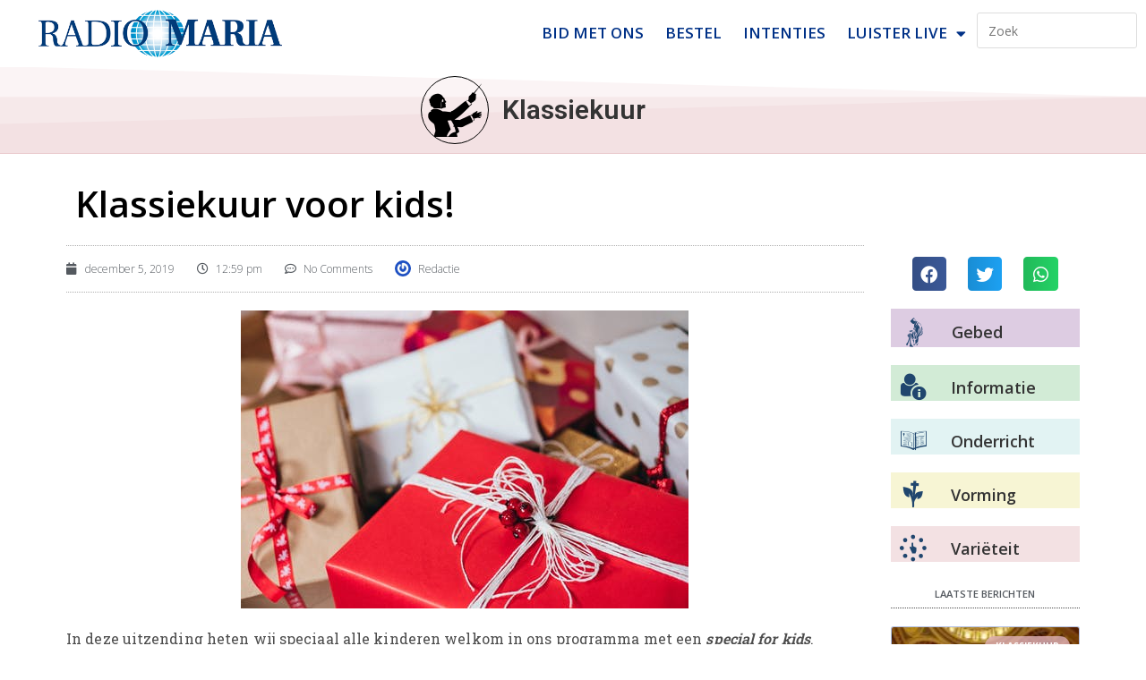

--- FILE ---
content_type: text/html; charset=UTF-8
request_url: https://www.radiomaria.be/klassiekuur/vrijdag-om-18u15-klassiekuur-voor-kids/
body_size: 23280
content:
<!DOCTYPE html>
<html class="html" lang="nl-BE">
<head>
	<meta charset="UTF-8">
	<link rel="profile" href="https://gmpg.org/xfn/11">

	<title>Klassiekuur voor kids! &#8211; Radio Maria</title>
<meta name='robots' content='max-image-preview:large' />
<meta name="viewport" content="width=device-width, initial-scale=1"><link rel="alternate" type="application/rss+xml" title="Radio Maria &raquo; feed" href="https://www.radiomaria.be/feed/" />
<link rel="alternate" type="application/rss+xml" title="Radio Maria &raquo; reactiesfeed" href="https://www.radiomaria.be/comments/feed/" />
<link rel="alternate" type="application/rss+xml" title="Radio Maria &raquo; Klassiekuur voor kids! reactiesfeed" href="https://www.radiomaria.be/klassiekuur/vrijdag-om-18u15-klassiekuur-voor-kids/feed/" />
<link rel="alternate" title="oEmbed (JSON)" type="application/json+oembed" href="https://www.radiomaria.be/wp-json/oembed/1.0/embed?url=https%3A%2F%2Fwww.radiomaria.be%2Fklassiekuur%2Fvrijdag-om-18u15-klassiekuur-voor-kids%2F" />
<link rel="alternate" title="oEmbed (XML)" type="text/xml+oembed" href="https://www.radiomaria.be/wp-json/oembed/1.0/embed?url=https%3A%2F%2Fwww.radiomaria.be%2Fklassiekuur%2Fvrijdag-om-18u15-klassiekuur-voor-kids%2F&#038;format=xml" />
		<!-- This site uses the Google Analytics by MonsterInsights plugin v9.6.0 - Using Analytics tracking - https://www.monsterinsights.com/ -->
							<script src="//www.googletagmanager.com/gtag/js?id=G-57Y77XCDD7"  data-cfasync="false" data-wpfc-render="false" async></script>
			<script data-cfasync="false" data-wpfc-render="false">
				var mi_version = '9.6.0';
				var mi_track_user = true;
				var mi_no_track_reason = '';
								var MonsterInsightsDefaultLocations = {"page_location":"https:\/\/www.radiomaria.be\/klassiekuur\/vrijdag-om-18u15-klassiekuur-voor-kids\/"};
								if ( typeof MonsterInsightsPrivacyGuardFilter === 'function' ) {
					var MonsterInsightsLocations = (typeof MonsterInsightsExcludeQuery === 'object') ? MonsterInsightsPrivacyGuardFilter( MonsterInsightsExcludeQuery ) : MonsterInsightsPrivacyGuardFilter( MonsterInsightsDefaultLocations );
				} else {
					var MonsterInsightsLocations = (typeof MonsterInsightsExcludeQuery === 'object') ? MonsterInsightsExcludeQuery : MonsterInsightsDefaultLocations;
				}

								var disableStrs = [
										'ga-disable-G-57Y77XCDD7',
									];

				/* Function to detect opted out users */
				function __gtagTrackerIsOptedOut() {
					for (var index = 0; index < disableStrs.length; index++) {
						if (document.cookie.indexOf(disableStrs[index] + '=true') > -1) {
							return true;
						}
					}

					return false;
				}

				/* Disable tracking if the opt-out cookie exists. */
				if (__gtagTrackerIsOptedOut()) {
					for (var index = 0; index < disableStrs.length; index++) {
						window[disableStrs[index]] = true;
					}
				}

				/* Opt-out function */
				function __gtagTrackerOptout() {
					for (var index = 0; index < disableStrs.length; index++) {
						document.cookie = disableStrs[index] + '=true; expires=Thu, 31 Dec 2099 23:59:59 UTC; path=/';
						window[disableStrs[index]] = true;
					}
				}

				if ('undefined' === typeof gaOptout) {
					function gaOptout() {
						__gtagTrackerOptout();
					}
				}
								window.dataLayer = window.dataLayer || [];

				window.MonsterInsightsDualTracker = {
					helpers: {},
					trackers: {},
				};
				if (mi_track_user) {
					function __gtagDataLayer() {
						dataLayer.push(arguments);
					}

					function __gtagTracker(type, name, parameters) {
						if (!parameters) {
							parameters = {};
						}

						if (parameters.send_to) {
							__gtagDataLayer.apply(null, arguments);
							return;
						}

						if (type === 'event') {
														parameters.send_to = monsterinsights_frontend.v4_id;
							var hookName = name;
							if (typeof parameters['event_category'] !== 'undefined') {
								hookName = parameters['event_category'] + ':' + name;
							}

							if (typeof MonsterInsightsDualTracker.trackers[hookName] !== 'undefined') {
								MonsterInsightsDualTracker.trackers[hookName](parameters);
							} else {
								__gtagDataLayer('event', name, parameters);
							}
							
						} else {
							__gtagDataLayer.apply(null, arguments);
						}
					}

					__gtagTracker('js', new Date());
					__gtagTracker('set', {
						'developer_id.dZGIzZG': true,
											});
					if ( MonsterInsightsLocations.page_location ) {
						__gtagTracker('set', MonsterInsightsLocations);
					}
										__gtagTracker('config', 'G-57Y77XCDD7', {"forceSSL":"true","link_attribution":"true"} );
															window.gtag = __gtagTracker;										(function () {
						/* https://developers.google.com/analytics/devguides/collection/analyticsjs/ */
						/* ga and __gaTracker compatibility shim. */
						var noopfn = function () {
							return null;
						};
						var newtracker = function () {
							return new Tracker();
						};
						var Tracker = function () {
							return null;
						};
						var p = Tracker.prototype;
						p.get = noopfn;
						p.set = noopfn;
						p.send = function () {
							var args = Array.prototype.slice.call(arguments);
							args.unshift('send');
							__gaTracker.apply(null, args);
						};
						var __gaTracker = function () {
							var len = arguments.length;
							if (len === 0) {
								return;
							}
							var f = arguments[len - 1];
							if (typeof f !== 'object' || f === null || typeof f.hitCallback !== 'function') {
								if ('send' === arguments[0]) {
									var hitConverted, hitObject = false, action;
									if ('event' === arguments[1]) {
										if ('undefined' !== typeof arguments[3]) {
											hitObject = {
												'eventAction': arguments[3],
												'eventCategory': arguments[2],
												'eventLabel': arguments[4],
												'value': arguments[5] ? arguments[5] : 1,
											}
										}
									}
									if ('pageview' === arguments[1]) {
										if ('undefined' !== typeof arguments[2]) {
											hitObject = {
												'eventAction': 'page_view',
												'page_path': arguments[2],
											}
										}
									}
									if (typeof arguments[2] === 'object') {
										hitObject = arguments[2];
									}
									if (typeof arguments[5] === 'object') {
										Object.assign(hitObject, arguments[5]);
									}
									if ('undefined' !== typeof arguments[1].hitType) {
										hitObject = arguments[1];
										if ('pageview' === hitObject.hitType) {
											hitObject.eventAction = 'page_view';
										}
									}
									if (hitObject) {
										action = 'timing' === arguments[1].hitType ? 'timing_complete' : hitObject.eventAction;
										hitConverted = mapArgs(hitObject);
										__gtagTracker('event', action, hitConverted);
									}
								}
								return;
							}

							function mapArgs(args) {
								var arg, hit = {};
								var gaMap = {
									'eventCategory': 'event_category',
									'eventAction': 'event_action',
									'eventLabel': 'event_label',
									'eventValue': 'event_value',
									'nonInteraction': 'non_interaction',
									'timingCategory': 'event_category',
									'timingVar': 'name',
									'timingValue': 'value',
									'timingLabel': 'event_label',
									'page': 'page_path',
									'location': 'page_location',
									'title': 'page_title',
									'referrer' : 'page_referrer',
								};
								for (arg in args) {
																		if (!(!args.hasOwnProperty(arg) || !gaMap.hasOwnProperty(arg))) {
										hit[gaMap[arg]] = args[arg];
									} else {
										hit[arg] = args[arg];
									}
								}
								return hit;
							}

							try {
								f.hitCallback();
							} catch (ex) {
							}
						};
						__gaTracker.create = newtracker;
						__gaTracker.getByName = newtracker;
						__gaTracker.getAll = function () {
							return [];
						};
						__gaTracker.remove = noopfn;
						__gaTracker.loaded = true;
						window['__gaTracker'] = __gaTracker;
					})();
									} else {
										console.log("");
					(function () {
						function __gtagTracker() {
							return null;
						}

						window['__gtagTracker'] = __gtagTracker;
						window['gtag'] = __gtagTracker;
					})();
									}
			</script>
				<!-- / Google Analytics by MonsterInsights -->
		<style id='wp-img-auto-sizes-contain-inline-css'>
img:is([sizes=auto i],[sizes^="auto," i]){contain-intrinsic-size:3000px 1500px}
/*# sourceURL=wp-img-auto-sizes-contain-inline-css */
</style>
<style id='wp-emoji-styles-inline-css'>

	img.wp-smiley, img.emoji {
		display: inline !important;
		border: none !important;
		box-shadow: none !important;
		height: 1em !important;
		width: 1em !important;
		margin: 0 0.07em !important;
		vertical-align: -0.1em !important;
		background: none !important;
		padding: 0 !important;
	}
/*# sourceURL=wp-emoji-styles-inline-css */
</style>
<link rel="stylesheet" href="https://www.radiomaria.be/wp-content/cache/minify/a5ff7.css" media="all" />

<style id='global-styles-inline-css'>
:root{--wp--preset--aspect-ratio--square: 1;--wp--preset--aspect-ratio--4-3: 4/3;--wp--preset--aspect-ratio--3-4: 3/4;--wp--preset--aspect-ratio--3-2: 3/2;--wp--preset--aspect-ratio--2-3: 2/3;--wp--preset--aspect-ratio--16-9: 16/9;--wp--preset--aspect-ratio--9-16: 9/16;--wp--preset--color--black: #000000;--wp--preset--color--cyan-bluish-gray: #abb8c3;--wp--preset--color--white: #ffffff;--wp--preset--color--pale-pink: #f78da7;--wp--preset--color--vivid-red: #cf2e2e;--wp--preset--color--luminous-vivid-orange: #ff6900;--wp--preset--color--luminous-vivid-amber: #fcb900;--wp--preset--color--light-green-cyan: #7bdcb5;--wp--preset--color--vivid-green-cyan: #00d084;--wp--preset--color--pale-cyan-blue: #8ed1fc;--wp--preset--color--vivid-cyan-blue: #0693e3;--wp--preset--color--vivid-purple: #9b51e0;--wp--preset--gradient--vivid-cyan-blue-to-vivid-purple: linear-gradient(135deg,rgb(6,147,227) 0%,rgb(155,81,224) 100%);--wp--preset--gradient--light-green-cyan-to-vivid-green-cyan: linear-gradient(135deg,rgb(122,220,180) 0%,rgb(0,208,130) 100%);--wp--preset--gradient--luminous-vivid-amber-to-luminous-vivid-orange: linear-gradient(135deg,rgb(252,185,0) 0%,rgb(255,105,0) 100%);--wp--preset--gradient--luminous-vivid-orange-to-vivid-red: linear-gradient(135deg,rgb(255,105,0) 0%,rgb(207,46,46) 100%);--wp--preset--gradient--very-light-gray-to-cyan-bluish-gray: linear-gradient(135deg,rgb(238,238,238) 0%,rgb(169,184,195) 100%);--wp--preset--gradient--cool-to-warm-spectrum: linear-gradient(135deg,rgb(74,234,220) 0%,rgb(151,120,209) 20%,rgb(207,42,186) 40%,rgb(238,44,130) 60%,rgb(251,105,98) 80%,rgb(254,248,76) 100%);--wp--preset--gradient--blush-light-purple: linear-gradient(135deg,rgb(255,206,236) 0%,rgb(152,150,240) 100%);--wp--preset--gradient--blush-bordeaux: linear-gradient(135deg,rgb(254,205,165) 0%,rgb(254,45,45) 50%,rgb(107,0,62) 100%);--wp--preset--gradient--luminous-dusk: linear-gradient(135deg,rgb(255,203,112) 0%,rgb(199,81,192) 50%,rgb(65,88,208) 100%);--wp--preset--gradient--pale-ocean: linear-gradient(135deg,rgb(255,245,203) 0%,rgb(182,227,212) 50%,rgb(51,167,181) 100%);--wp--preset--gradient--electric-grass: linear-gradient(135deg,rgb(202,248,128) 0%,rgb(113,206,126) 100%);--wp--preset--gradient--midnight: linear-gradient(135deg,rgb(2,3,129) 0%,rgb(40,116,252) 100%);--wp--preset--font-size--small: 13px;--wp--preset--font-size--medium: 20px;--wp--preset--font-size--large: 36px;--wp--preset--font-size--x-large: 42px;--wp--preset--spacing--20: 0.44rem;--wp--preset--spacing--30: 0.67rem;--wp--preset--spacing--40: 1rem;--wp--preset--spacing--50: 1.5rem;--wp--preset--spacing--60: 2.25rem;--wp--preset--spacing--70: 3.38rem;--wp--preset--spacing--80: 5.06rem;--wp--preset--shadow--natural: 6px 6px 9px rgba(0, 0, 0, 0.2);--wp--preset--shadow--deep: 12px 12px 50px rgba(0, 0, 0, 0.4);--wp--preset--shadow--sharp: 6px 6px 0px rgba(0, 0, 0, 0.2);--wp--preset--shadow--outlined: 6px 6px 0px -3px rgb(255, 255, 255), 6px 6px rgb(0, 0, 0);--wp--preset--shadow--crisp: 6px 6px 0px rgb(0, 0, 0);}:where(.is-layout-flex){gap: 0.5em;}:where(.is-layout-grid){gap: 0.5em;}body .is-layout-flex{display: flex;}.is-layout-flex{flex-wrap: wrap;align-items: center;}.is-layout-flex > :is(*, div){margin: 0;}body .is-layout-grid{display: grid;}.is-layout-grid > :is(*, div){margin: 0;}:where(.wp-block-columns.is-layout-flex){gap: 2em;}:where(.wp-block-columns.is-layout-grid){gap: 2em;}:where(.wp-block-post-template.is-layout-flex){gap: 1.25em;}:where(.wp-block-post-template.is-layout-grid){gap: 1.25em;}.has-black-color{color: var(--wp--preset--color--black) !important;}.has-cyan-bluish-gray-color{color: var(--wp--preset--color--cyan-bluish-gray) !important;}.has-white-color{color: var(--wp--preset--color--white) !important;}.has-pale-pink-color{color: var(--wp--preset--color--pale-pink) !important;}.has-vivid-red-color{color: var(--wp--preset--color--vivid-red) !important;}.has-luminous-vivid-orange-color{color: var(--wp--preset--color--luminous-vivid-orange) !important;}.has-luminous-vivid-amber-color{color: var(--wp--preset--color--luminous-vivid-amber) !important;}.has-light-green-cyan-color{color: var(--wp--preset--color--light-green-cyan) !important;}.has-vivid-green-cyan-color{color: var(--wp--preset--color--vivid-green-cyan) !important;}.has-pale-cyan-blue-color{color: var(--wp--preset--color--pale-cyan-blue) !important;}.has-vivid-cyan-blue-color{color: var(--wp--preset--color--vivid-cyan-blue) !important;}.has-vivid-purple-color{color: var(--wp--preset--color--vivid-purple) !important;}.has-black-background-color{background-color: var(--wp--preset--color--black) !important;}.has-cyan-bluish-gray-background-color{background-color: var(--wp--preset--color--cyan-bluish-gray) !important;}.has-white-background-color{background-color: var(--wp--preset--color--white) !important;}.has-pale-pink-background-color{background-color: var(--wp--preset--color--pale-pink) !important;}.has-vivid-red-background-color{background-color: var(--wp--preset--color--vivid-red) !important;}.has-luminous-vivid-orange-background-color{background-color: var(--wp--preset--color--luminous-vivid-orange) !important;}.has-luminous-vivid-amber-background-color{background-color: var(--wp--preset--color--luminous-vivid-amber) !important;}.has-light-green-cyan-background-color{background-color: var(--wp--preset--color--light-green-cyan) !important;}.has-vivid-green-cyan-background-color{background-color: var(--wp--preset--color--vivid-green-cyan) !important;}.has-pale-cyan-blue-background-color{background-color: var(--wp--preset--color--pale-cyan-blue) !important;}.has-vivid-cyan-blue-background-color{background-color: var(--wp--preset--color--vivid-cyan-blue) !important;}.has-vivid-purple-background-color{background-color: var(--wp--preset--color--vivid-purple) !important;}.has-black-border-color{border-color: var(--wp--preset--color--black) !important;}.has-cyan-bluish-gray-border-color{border-color: var(--wp--preset--color--cyan-bluish-gray) !important;}.has-white-border-color{border-color: var(--wp--preset--color--white) !important;}.has-pale-pink-border-color{border-color: var(--wp--preset--color--pale-pink) !important;}.has-vivid-red-border-color{border-color: var(--wp--preset--color--vivid-red) !important;}.has-luminous-vivid-orange-border-color{border-color: var(--wp--preset--color--luminous-vivid-orange) !important;}.has-luminous-vivid-amber-border-color{border-color: var(--wp--preset--color--luminous-vivid-amber) !important;}.has-light-green-cyan-border-color{border-color: var(--wp--preset--color--light-green-cyan) !important;}.has-vivid-green-cyan-border-color{border-color: var(--wp--preset--color--vivid-green-cyan) !important;}.has-pale-cyan-blue-border-color{border-color: var(--wp--preset--color--pale-cyan-blue) !important;}.has-vivid-cyan-blue-border-color{border-color: var(--wp--preset--color--vivid-cyan-blue) !important;}.has-vivid-purple-border-color{border-color: var(--wp--preset--color--vivid-purple) !important;}.has-vivid-cyan-blue-to-vivid-purple-gradient-background{background: var(--wp--preset--gradient--vivid-cyan-blue-to-vivid-purple) !important;}.has-light-green-cyan-to-vivid-green-cyan-gradient-background{background: var(--wp--preset--gradient--light-green-cyan-to-vivid-green-cyan) !important;}.has-luminous-vivid-amber-to-luminous-vivid-orange-gradient-background{background: var(--wp--preset--gradient--luminous-vivid-amber-to-luminous-vivid-orange) !important;}.has-luminous-vivid-orange-to-vivid-red-gradient-background{background: var(--wp--preset--gradient--luminous-vivid-orange-to-vivid-red) !important;}.has-very-light-gray-to-cyan-bluish-gray-gradient-background{background: var(--wp--preset--gradient--very-light-gray-to-cyan-bluish-gray) !important;}.has-cool-to-warm-spectrum-gradient-background{background: var(--wp--preset--gradient--cool-to-warm-spectrum) !important;}.has-blush-light-purple-gradient-background{background: var(--wp--preset--gradient--blush-light-purple) !important;}.has-blush-bordeaux-gradient-background{background: var(--wp--preset--gradient--blush-bordeaux) !important;}.has-luminous-dusk-gradient-background{background: var(--wp--preset--gradient--luminous-dusk) !important;}.has-pale-ocean-gradient-background{background: var(--wp--preset--gradient--pale-ocean) !important;}.has-electric-grass-gradient-background{background: var(--wp--preset--gradient--electric-grass) !important;}.has-midnight-gradient-background{background: var(--wp--preset--gradient--midnight) !important;}.has-small-font-size{font-size: var(--wp--preset--font-size--small) !important;}.has-medium-font-size{font-size: var(--wp--preset--font-size--medium) !important;}.has-large-font-size{font-size: var(--wp--preset--font-size--large) !important;}.has-x-large-font-size{font-size: var(--wp--preset--font-size--x-large) !important;}
/*# sourceURL=global-styles-inline-css */
</style>

<style id='classic-theme-styles-inline-css'>
/*! This file is auto-generated */
.wp-block-button__link{color:#fff;background-color:#32373c;border-radius:9999px;box-shadow:none;text-decoration:none;padding:calc(.667em + 2px) calc(1.333em + 2px);font-size:1.125em}.wp-block-file__button{background:#32373c;color:#fff;text-decoration:none}
/*# sourceURL=/wp-includes/css/classic-themes.min.css */
</style>
<link rel="stylesheet" href="https://www.radiomaria.be/wp-content/cache/minify/b089a.css" media="all" />



































<link rel='stylesheet' id='google-fonts-1-css' href='https://fonts.googleapis.com/css?family=Roboto%3A100%2C100italic%2C200%2C200italic%2C300%2C300italic%2C400%2C400italic%2C500%2C500italic%2C600%2C600italic%2C700%2C700italic%2C800%2C800italic%2C900%2C900italic%7CRoboto+Slab%3A100%2C100italic%2C200%2C200italic%2C300%2C300italic%2C400%2C400italic%2C500%2C500italic%2C600%2C600italic%2C700%2C700italic%2C800%2C800italic%2C900%2C900italic%7COpen+Sans%3A100%2C100italic%2C200%2C200italic%2C300%2C300italic%2C400%2C400italic%2C500%2C500italic%2C600%2C600italic%2C700%2C700italic%2C800%2C800italic%2C900%2C900italic%7CEncode+Sans+Semi+Condensed%3A100%2C100italic%2C200%2C200italic%2C300%2C300italic%2C400%2C400italic%2C500%2C500italic%2C600%2C600italic%2C700%2C700italic%2C800%2C800italic%2C900%2C900italic&#038;display=auto&#038;ver=6.9' media='all' />
<link rel="stylesheet" href="https://www.radiomaria.be/wp-content/cache/minify/ad1f1.css" media="all" />



<link rel="preconnect" href="https://fonts.gstatic.com/" crossorigin>
<script data-cfasync="false" data-wpfc-render="false" id='monsterinsights-frontend-script-js-extra'>var monsterinsights_frontend = {"js_events_tracking":"true","download_extensions":"doc,pdf,ppt,zip,xls,mp3,docx,pptx,xlsx","inbound_paths":"[{\"path\":\"\\\/go\\\/\",\"label\":\"aff\"}]","home_url":"https:\/\/www.radiomaria.be","hash_tracking":"false","v4_id":"G-57Y77XCDD7"};</script>
<script id="mpopup-js-before">
var mPopupParams = {"mpWidth":"600","mpHeight":"400","mpScroll":""}
//# sourceURL=mpopup-js-before
</script>
<script src="https://www.radiomaria.be/wp-content/cache/minify/ab412.js"></script>




<link rel="https://api.w.org/" href="https://www.radiomaria.be/wp-json/" /><link rel="EditURI" type="application/rsd+xml" title="RSD" href="https://www.radiomaria.be/xmlrpc.php?rsd" />
<meta name="generator" content="WordPress 6.9" />
<meta name="generator" content="Seriously Simple Podcasting 3.11.0" />
<link rel="canonical" href="https://www.radiomaria.be/klassiekuur/vrijdag-om-18u15-klassiekuur-voor-kids/" />
<link rel='shortlink' href='https://www.radiomaria.be/?p=18716' />
        <script type="text/javascript">
            ( function () {
                window.lae_fs = { can_use_premium_code: true};
            } )();
        </script>
        
<link rel="alternate" type="application/rss+xml" title="Podcast RSS feed" href="https://www.radiomaria.be/feed/podcast" />

<meta name="generator" content="Elementor 3.26.2; settings: css_print_method-external, google_font-enabled, font_display-auto">
<style>.recentcomments a{display:inline !important;padding:0 !important;margin:0 !important;}</style>			<style>
				.e-con.e-parent:nth-of-type(n+4):not(.e-lazyloaded):not(.e-no-lazyload),
				.e-con.e-parent:nth-of-type(n+4):not(.e-lazyloaded):not(.e-no-lazyload) * {
					background-image: none !important;
				}
				@media screen and (max-height: 1024px) {
					.e-con.e-parent:nth-of-type(n+3):not(.e-lazyloaded):not(.e-no-lazyload),
					.e-con.e-parent:nth-of-type(n+3):not(.e-lazyloaded):not(.e-no-lazyload) * {
						background-image: none !important;
					}
				}
				@media screen and (max-height: 640px) {
					.e-con.e-parent:nth-of-type(n+2):not(.e-lazyloaded):not(.e-no-lazyload),
					.e-con.e-parent:nth-of-type(n+2):not(.e-lazyloaded):not(.e-no-lazyload) * {
						background-image: none !important;
					}
				}
			</style>
			<link rel="icon" href="https://www.radiomaria.be/wp-content/uploads/2018/07/stemma_ogo_400x400.jpg" sizes="32x32" />
<link rel="icon" href="https://www.radiomaria.be/wp-content/uploads/2018/07/stemma_ogo_400x400.jpg" sizes="192x192" />
<link rel="apple-touch-icon" href="https://www.radiomaria.be/wp-content/uploads/2018/07/stemma_ogo_400x400.jpg" />
<meta name="msapplication-TileImage" content="https://www.radiomaria.be/wp-content/uploads/2018/07/stemma_ogo_400x400.jpg" />
		<style id="wp-custom-css">
			/*** removes hyperlinks styles ***/.single .entry-content a,.page .entry a{text-decoration:none !important;background-color:transparent !important}.single .entry-content a,.page .entry a:hover{text-decoration:none}/*** Highlight menu item ***/li.menu-item-79497 a{border-radius:20px;border:1px solid #CC0600;line-height:14px;margin-left:5px;margin-right:5px;color:#CC0600}li.menu-item-79497 a:hover{line-height:14px;border:1px solid #9CD6E2;border-radius:0}li.menu-item-79497 a.elementor-item-active{border:none}/*** hide reCAPTCHA banner ***/.grecaptcha-badge{visibility:hidden}/*** block calender table ***/.centerDiv{width:100%;margin:0 auto;text-align:center;margin-bottom:35px}.centerDiv:after{content:"";display:table;clear:both}div.div1,div.div2,div.div3,div.div4,div.div5{float:left;border-top-width:2px;border-top-style:solid;border-bottom-width:2px;border-bottom-style:solid;padding-top:20px}div.div1,div.div5{width:18%}div.div2,div.div3,div.div4{width:21.33%}.div1:after,.div2:after,.div3:after,.div4:after{content:"";width:100%;display:block;padding-top:25%}div.div1 >div,div.div5 >div{float:left;width:50%}div.div2 >div,div.div3 >div,div.div4 >div{float:left;width:33.33%}div.div1:after,div.div2:after,div.div3:after,div.div4:after{border-right-width:2px;border-right-style:solid}div.div1 >div >p:first-of-type,div.div2 >div >p:first-of-type,div.div3 >div >p:first-of-type,div.div4 >div >p:first-of-type,div.div5 >div >p:first-of-type{font-family:Open Sans Condensed;font-size:15px;font-weight:bold}div.centerDiv h3{font-size:16px}/*** block heilige ***/div.row{border-radius:0 20px 0 20px;-moz-border-radius:0 20px 0 20px;-webkit-border-radius:0 20px 0 20px;border:1px dotted #e8e5e8;background-color:#faf9f7;margin-bottom:35px;padding-top:20px}div.row:after{content:"";display:table;clear:both}div.row div#middleblock img{width:120px;border-radius:55%;display:block;margin-left:auto;margin-right:auto;/*margin-top:-26px;*/}div.row .column{float:left;width:33.33%}div.column h5{font-size:20px;margin-top:-20px;font-family:Roboto Slab;text-align:center}div#middleblock h5{margin-top:-30px}/*** Lezingen ***/.dataref{color:#20466E;font-weight:bold}.datacontent{color:#4f4d4d;font-family:Georgia;letter-spacing:.35px;font-weight:lighter;font-size:16px}@media only screen and (max-width:1024px){div.column h5{font-size:18px}div.div1,div.div2,div.div3{width:33%}div.div4,div.div5{width:50%;border-top:none}div.div3:after{border:none}}@media only screen and (max-width:711px){div.column h5{font-size:10px;margin-top:-15px}div.row div#middleblock img{width:57px}div.div1,div.div2,div.div3,div.div4,div.div5{width:100%;font-size:18px}div.div1 >div >p:first-of-type,div.div2 >div >p:first-of-type,div.div3 >div >p:first-of-type,div.div4 >div >p:first-of-type,div.div5 >div >p:first-of-type{font-size:18px}div.div1:after,div.div2:after,div.div4:after{border:none}div.div1,div.div2{border-bottom:none}}		</style>
		<!-- OceanWP CSS -->
<style type="text/css">
/* Colors */a{color:#003187}a .owp-icon use{stroke:#003187}a:hover{color:#66b8e8}a:hover .owp-icon use{stroke:#66b8e8}body .theme-button,body input[type="submit"],body button[type="submit"],body button,body .button,body div.wpforms-container-full .wpforms-form input[type=submit],body div.wpforms-container-full .wpforms-form button[type=submit],body div.wpforms-container-full .wpforms-form .wpforms-page-button,.woocommerce-cart .wp-element-button,.woocommerce-checkout .wp-element-button,.wp-block-button__link{border-color:#ffffff}body .theme-button:hover,body input[type="submit"]:hover,body button[type="submit"]:hover,body button:hover,body .button:hover,body div.wpforms-container-full .wpforms-form input[type=submit]:hover,body div.wpforms-container-full .wpforms-form input[type=submit]:active,body div.wpforms-container-full .wpforms-form button[type=submit]:hover,body div.wpforms-container-full .wpforms-form button[type=submit]:active,body div.wpforms-container-full .wpforms-form .wpforms-page-button:hover,body div.wpforms-container-full .wpforms-form .wpforms-page-button:active,.woocommerce-cart .wp-element-button:hover,.woocommerce-checkout .wp-element-button:hover,.wp-block-button__link:hover{border-color:#ffffff}body{color:#4c4c4c}h3{color:#333333}/* OceanWP Style Settings CSS */.container{width:1600px}@media only screen and (min-width:960px){.content-area,.content-left-sidebar .content-area{width:100%}}.theme-button,input[type="submit"],button[type="submit"],button,.button,body div.wpforms-container-full .wpforms-form input[type=submit],body div.wpforms-container-full .wpforms-form button[type=submit],body div.wpforms-container-full .wpforms-form .wpforms-page-button{border-style:solid}.theme-button,input[type="submit"],button[type="submit"],button,.button,body div.wpforms-container-full .wpforms-form input[type=submit],body div.wpforms-container-full .wpforms-form button[type=submit],body div.wpforms-container-full .wpforms-form .wpforms-page-button{border-width:1px}form input[type="text"],form input[type="password"],form input[type="email"],form input[type="url"],form input[type="date"],form input[type="month"],form input[type="time"],form input[type="datetime"],form input[type="datetime-local"],form input[type="week"],form input[type="number"],form input[type="search"],form input[type="tel"],form input[type="color"],form select,form textarea,.woocommerce .woocommerce-checkout .select2-container--default .select2-selection--single{border-style:solid}body div.wpforms-container-full .wpforms-form input[type=date],body div.wpforms-container-full .wpforms-form input[type=datetime],body div.wpforms-container-full .wpforms-form input[type=datetime-local],body div.wpforms-container-full .wpforms-form input[type=email],body div.wpforms-container-full .wpforms-form input[type=month],body div.wpforms-container-full .wpforms-form input[type=number],body div.wpforms-container-full .wpforms-form input[type=password],body div.wpforms-container-full .wpforms-form input[type=range],body div.wpforms-container-full .wpforms-form input[type=search],body div.wpforms-container-full .wpforms-form input[type=tel],body div.wpforms-container-full .wpforms-form input[type=text],body div.wpforms-container-full .wpforms-form input[type=time],body div.wpforms-container-full .wpforms-form input[type=url],body div.wpforms-container-full .wpforms-form input[type=week],body div.wpforms-container-full .wpforms-form select,body div.wpforms-container-full .wpforms-form textarea{border-style:solid}form input[type="text"],form input[type="password"],form input[type="email"],form input[type="url"],form input[type="date"],form input[type="month"],form input[type="time"],form input[type="datetime"],form input[type="datetime-local"],form input[type="week"],form input[type="number"],form input[type="search"],form input[type="tel"],form input[type="color"],form select,form textarea{border-radius:3px}body div.wpforms-container-full .wpforms-form input[type=date],body div.wpforms-container-full .wpforms-form input[type=datetime],body div.wpforms-container-full .wpforms-form input[type=datetime-local],body div.wpforms-container-full .wpforms-form input[type=email],body div.wpforms-container-full .wpforms-form input[type=month],body div.wpforms-container-full .wpforms-form input[type=number],body div.wpforms-container-full .wpforms-form input[type=password],body div.wpforms-container-full .wpforms-form input[type=range],body div.wpforms-container-full .wpforms-form input[type=search],body div.wpforms-container-full .wpforms-form input[type=tel],body div.wpforms-container-full .wpforms-form input[type=text],body div.wpforms-container-full .wpforms-form input[type=time],body div.wpforms-container-full .wpforms-form input[type=url],body div.wpforms-container-full .wpforms-form input[type=week],body div.wpforms-container-full .wpforms-form select,body div.wpforms-container-full .wpforms-form textarea{border-radius:3px}#scroll-top{width:42px;height:42px;line-height:42px}#scroll-top{font-size:30px}#scroll-top .owp-icon{width:30px;height:30px}#scroll-top{background-color:rgba(48,183,232,0.6)}#scroll-top:hover{background-color:#6d6d6d}.page-header,.has-transparent-header .page-header{padding:33px 0 34px 0}/* Header */#site-logo #site-logo-inner,.oceanwp-social-menu .social-menu-inner,#site-header.full_screen-header .menu-bar-inner,.after-header-content .after-header-content-inner{height:40px}#site-navigation-wrap .dropdown-menu >li >a,#site-navigation-wrap .dropdown-menu >li >span.opl-logout-link,.oceanwp-mobile-menu-icon a,.mobile-menu-close,.after-header-content-inner >a{line-height:40px}#site-header-inner{padding:7px 0 7px 0}@media (max-width:768px){#site-header-inner{padding:5px 0 5px 0}}#site-header.has-header-media .overlay-header-media{background-color:rgba(0,0,0,0.5)}#site-logo #site-logo-inner a img,#site-header.center-header #site-navigation-wrap .middle-site-logo a img{max-width:190px}@media (max-width:768px){#site-logo #site-logo-inner a img,#site-header.center-header #site-navigation-wrap .middle-site-logo a img{max-width:150px}}@media (max-width:480px){#site-logo #site-logo-inner a img,#site-header.center-header #site-navigation-wrap .middle-site-logo a img{max-width:110px}}#site-navigation-wrap .dropdown-menu >li >a{padding:0 20px}#site-navigation-wrap .dropdown-menu >li >a,.oceanwp-mobile-menu-icon a,#searchform-header-replace-close{color:#000000}#site-navigation-wrap .dropdown-menu >li >a .owp-icon use,.oceanwp-mobile-menu-icon a .owp-icon use,#searchform-header-replace-close .owp-icon use{stroke:#000000}#site-navigation-wrap .dropdown-menu >.current-menu-item >a,#site-navigation-wrap .dropdown-menu >.current-menu-ancestor >a,#site-navigation-wrap .dropdown-menu >.current-menu-item >a:hover,#site-navigation-wrap .dropdown-menu >.current-menu-ancestor >a:hover{color:#0957a5}/* Blog CSS */.ocean-single-post-header ul.meta-item li a:hover{color:#333333}/* Typography */body{font-size:14px;line-height:1.8}h1,h2,h3,h4,h5,h6,.theme-heading,.widget-title,.oceanwp-widget-recent-posts-title,.comment-reply-title,.entry-title,.sidebar-box .widget-title{line-height:1.4}h1{font-size:23px;line-height:1.4}h2{font-size:20px;line-height:1.4}h3{font-size:18px;line-height:1.4}h4{font-size:17px;line-height:1.4}h5{font-size:14px;line-height:1.4}h6{font-size:15px;line-height:1.4}.page-header .page-header-title,.page-header.background-image-page-header .page-header-title{font-size:32px;line-height:1.4}.page-header .page-subheading{font-size:15px;line-height:1.8}.site-breadcrumbs,.site-breadcrumbs a{font-size:13px;line-height:1.4}#top-bar-content,#top-bar-social-alt{font-size:12px;line-height:1.8}#site-logo a.site-logo-text{font-size:24px;line-height:1.8}#site-navigation-wrap .dropdown-menu >li >a,#site-header.full_screen-header .fs-dropdown-menu >li >a,#site-header.top-header #site-navigation-wrap .dropdown-menu >li >a,#site-header.center-header #site-navigation-wrap .dropdown-menu >li >a,#site-header.medium-header #site-navigation-wrap .dropdown-menu >li >a,.oceanwp-mobile-menu-icon a{font-weight:600;text-transform:uppercase}.dropdown-menu ul li a.menu-link,#site-header.full_screen-header .fs-dropdown-menu ul.sub-menu li a{font-size:12px;line-height:1.2;letter-spacing:.6px}.sidr-class-dropdown-menu li a,a.sidr-class-toggle-sidr-close,#mobile-dropdown ul li a,body #mobile-fullscreen ul li a{font-size:15px;line-height:1.8}.blog-entry.post .blog-entry-header .entry-title a{font-size:24px;line-height:1.4}.ocean-single-post-header .single-post-title{font-size:34px;line-height:1.4;letter-spacing:.6px}.ocean-single-post-header ul.meta-item li,.ocean-single-post-header ul.meta-item li a{font-size:13px;line-height:1.4;letter-spacing:.6px}.ocean-single-post-header .post-author-name,.ocean-single-post-header .post-author-name a{font-size:14px;line-height:1.4;letter-spacing:.6px}.ocean-single-post-header .post-author-description{font-size:12px;line-height:1.4;letter-spacing:.6px}.single-post .entry-title{line-height:1.4;letter-spacing:.6px}.single-post ul.meta li,.single-post ul.meta li a{font-size:14px;line-height:1.4;letter-spacing:.6px}.sidebar-box .widget-title,.sidebar-box.widget_block .wp-block-heading{font-size:13px;line-height:1;letter-spacing:1px}#footer-widgets .footer-box .widget-title{font-size:13px;line-height:1;letter-spacing:1px}#footer-bottom #copyright{font-size:12px;line-height:1}#footer-bottom #footer-bottom-menu{font-size:12px;line-height:1}.woocommerce-store-notice.demo_store{line-height:2;letter-spacing:1.5px}.demo_store .woocommerce-store-notice__dismiss-link{line-height:2;letter-spacing:1.5px}.woocommerce ul.products li.product li.title h2,.woocommerce ul.products li.product li.title a{font-size:14px;line-height:1.5}.woocommerce ul.products li.product li.category,.woocommerce ul.products li.product li.category a{font-size:12px;line-height:1}.woocommerce ul.products li.product .price{font-size:18px;line-height:1}.woocommerce ul.products li.product .button,.woocommerce ul.products li.product .product-inner .added_to_cart{font-size:12px;line-height:1.5;letter-spacing:1px}.woocommerce ul.products li.owp-woo-cond-notice span,.woocommerce ul.products li.owp-woo-cond-notice a{font-size:16px;line-height:1;letter-spacing:1px;font-weight:600;text-transform:capitalize}.woocommerce div.product .product_title{font-size:24px;line-height:1.4;letter-spacing:.6px}.woocommerce div.product p.price{font-size:36px;line-height:1}.woocommerce .owp-btn-normal .summary form button.button,.woocommerce .owp-btn-big .summary form button.button,.woocommerce .owp-btn-very-big .summary form button.button{font-size:12px;line-height:1.5;letter-spacing:1px;text-transform:uppercase}.woocommerce div.owp-woo-single-cond-notice span,.woocommerce div.owp-woo-single-cond-notice a{font-size:18px;line-height:2;letter-spacing:1.5px;font-weight:600;text-transform:capitalize}
</style><link rel="stylesheet" href="https://www.radiomaria.be/wp-content/cache/minify/06037.css" media="all" />











</head>

<body class="wp-singular klassiekuur-template-default single single-klassiekuur postid-18716 wp-custom-logo wp-embed-responsive wp-theme-oceanwp wp-child-theme-oceanwp-child oceanwp-theme sidebar-mobile no-header-border default-breakpoint content-full-width page-header-disabled has-parallax-footer elementor-default elementor-kit-20161 elementor-page-2782" itemscope="itemscope" itemtype="https://schema.org/WebPage">

	
	
	<div id="outer-wrap" class="site clr">

		<a class="skip-link screen-reader-text" href="#main">Spring naar de inhoud</a>

		
		<div id="wrap" class="clr">

			
			
<header id="site-header" class="effect-one clr" data-height="40" itemscope="itemscope" itemtype="https://schema.org/WPHeader" role="banner">

			<div data-elementor-type="header" data-elementor-id="7728" class="elementor elementor-7728 elementor-location-header" data-elementor-post-type="elementor_library">
					<section class="elementor-section elementor-top-section elementor-element elementor-element-425c65b2 elementor-section-content-middle elementor-section-stretched elementor-section-boxed elementor-section-height-default elementor-section-height-default" data-id="425c65b2" data-element_type="section" data-settings="{&quot;background_background&quot;:&quot;classic&quot;,&quot;sticky&quot;:&quot;top&quot;,&quot;sticky_effects_offset&quot;:1,&quot;stretch_section&quot;:&quot;section-stretched&quot;,&quot;sticky_on&quot;:[&quot;desktop&quot;,&quot;tablet&quot;,&quot;mobile&quot;],&quot;sticky_offset&quot;:0,&quot;sticky_anchor_link_offset&quot;:0}">
						<div class="elementor-container elementor-column-gap-default">
					<div class="elementor-column elementor-col-50 elementor-top-column elementor-element elementor-element-2b24882b" data-id="2b24882b" data-element_type="column">
			<div class="elementor-widget-wrap elementor-element-populated">
						<div class="elementor-element elementor-element-2bcf75bb logo elementor-widget elementor-widget-theme-site-logo elementor-widget-image" data-id="2bcf75bb" data-element_type="widget" data-widget_type="theme-site-logo.default">
				<div class="elementor-widget-container">
											<a href="https://www.radiomaria.be">
			<img fetchpriority="high" width="500" height="101" src="https://www.radiomaria.be/wp-content/uploads/2019/01/transparent_logo-500.png" class="attachment-full size-full wp-image-7723" alt="" />				</a>
											</div>
				</div>
					</div>
		</div>
				<div class="elementor-column elementor-col-50 elementor-top-column elementor-element elementor-element-75db231d" data-id="75db231d" data-element_type="column">
			<div class="elementor-widget-wrap elementor-element-populated">
						<div class="elementor-element elementor-element-5e20faf elementor-nav-menu__align-end elementor-nav-menu--stretch elementor-nav-menu--dropdown-tablet elementor-nav-menu__text-align-aside elementor-nav-menu--toggle elementor-nav-menu--burger elementor-widget elementor-widget-nav-menu" data-id="5e20faf" data-element_type="widget" data-settings="{&quot;full_width&quot;:&quot;stretch&quot;,&quot;layout&quot;:&quot;horizontal&quot;,&quot;submenu_icon&quot;:{&quot;value&quot;:&quot;&lt;i class=\&quot;fas fa-caret-down\&quot;&gt;&lt;\/i&gt;&quot;,&quot;library&quot;:&quot;fa-solid&quot;},&quot;toggle&quot;:&quot;burger&quot;}" data-widget_type="nav-menu.default">
				<div class="elementor-widget-container">
								<nav aria-label="Menu" class="elementor-nav-menu--main elementor-nav-menu__container elementor-nav-menu--layout-horizontal e--pointer-background e--animation-fade">
				<ul id="menu-1-5e20faf" class="elementor-nav-menu"><li class="menu-item menu-item-type-post_type menu-item-object-page menu-item-12795"><a href="https://www.radiomaria.be/bid-met-ons/" class="elementor-item">Bid met ons</a></li>
<li class="menu-item menu-item-type-post_type menu-item-object-page menu-item-2114"><a href="https://www.radiomaria.be/bestel/" class="elementor-item">Bestel</a></li>
<li class="menu-item menu-item-type-post_type menu-item-object-page menu-item-2115"><a href="https://www.radiomaria.be/intenties/" class="elementor-item">Intenties</a></li>
<li class="menu-item menu-item-type-post_type menu-item-object-page menu-item-has-children menu-item-30075"><a href="https://www.radiomaria.be/hoe-radio-maria-beluisteren/" class="elementor-item">Luister Live</a>
<ul class="sub-menu elementor-nav-menu--dropdown">
	<li class="mpopup subplayer menu-item menu-item-type-post_type menu-item-object-page menu-item-30076"><a href="https://www.radiomaria.be/audio-player-popup/" class="elementor-sub-item">Radio Maria 🔊</a></li>
	<li class="mpopup subplayer menu-item menu-item-type-post_type menu-item-object-page menu-item-30670"><a href="https://www.radiomaria.be/audio-player-bijbellezing/" class="elementor-sub-item">Bijbellezing 🔊</a></li>
</ul>
</li>
<li>
<form method="get" class="searchform" id="searchform" action="https://www.radiomaria.be/">
	<input type="text" class="field" name="s" id="s" placeholder="Zoek">
	</form></li></ul>			</nav>
					<div class="elementor-menu-toggle" role="button" tabindex="0" aria-label="Menu Toggle" aria-expanded="false">
			<i aria-hidden="true" role="presentation" class="elementor-menu-toggle__icon--open eicon-menu-bar"></i><i aria-hidden="true" role="presentation" class="elementor-menu-toggle__icon--close eicon-close"></i>		</div>
					<nav class="elementor-nav-menu--dropdown elementor-nav-menu__container" aria-hidden="true">
				<ul id="menu-2-5e20faf" class="elementor-nav-menu"><li class="menu-item menu-item-type-post_type menu-item-object-page menu-item-12795"><a href="https://www.radiomaria.be/bid-met-ons/" class="elementor-item" tabindex="-1">Bid met ons</a></li>
<li class="menu-item menu-item-type-post_type menu-item-object-page menu-item-2114"><a href="https://www.radiomaria.be/bestel/" class="elementor-item" tabindex="-1">Bestel</a></li>
<li class="menu-item menu-item-type-post_type menu-item-object-page menu-item-2115"><a href="https://www.radiomaria.be/intenties/" class="elementor-item" tabindex="-1">Intenties</a></li>
<li class="menu-item menu-item-type-post_type menu-item-object-page menu-item-has-children menu-item-30075"><a href="https://www.radiomaria.be/hoe-radio-maria-beluisteren/" class="elementor-item" tabindex="-1">Luister Live</a>
<ul class="sub-menu elementor-nav-menu--dropdown">
	<li class="mpopup subplayer menu-item menu-item-type-post_type menu-item-object-page menu-item-30076"><a href="https://www.radiomaria.be/audio-player-popup/" class="elementor-sub-item" tabindex="-1">Radio Maria 🔊</a></li>
	<li class="mpopup subplayer menu-item menu-item-type-post_type menu-item-object-page menu-item-30670"><a href="https://www.radiomaria.be/audio-player-bijbellezing/" class="elementor-sub-item" tabindex="-1">Bijbellezing 🔊</a></li>
</ul>
</li>
<li>
<form method="get" class="searchform" id="searchform" action="https://www.radiomaria.be/">
	<input type="text" class="field" name="s" id="s" placeholder="Zoek">
	</form></li></ul>			</nav>
						</div>
				</div>
					</div>
		</div>
					</div>
		</section>
				</div>
		
</header><!-- #site-header -->


			
			<main id="main" class="site-main clr"  role="main">

				
	
	<div id="content-wrap" class="container clr">

		
		<div id="primary" class="content-area clr">

			
			<div id="content" class="site-content clr">

				
						<div data-elementor-type="single" data-elementor-id="2782" class="elementor elementor-2782 elementor-location-single post-18716 klassiekuur type-klassiekuur status-publish has-post-thumbnail hentry tag-sinterklaas series-berichten base_program-klassiekuur entry has-media" data-elementor-post-type="elementor_library">
					<section class="elementor-section elementor-top-section elementor-element elementor-element-51891b3c elementor-section-stretched elementor-section-boxed elementor-section-height-default elementor-section-height-default" data-id="51891b3c" data-element_type="section" data-settings="{&quot;stretch_section&quot;:&quot;section-stretched&quot;,&quot;background_background&quot;:&quot;classic&quot;,&quot;shape_divider_top&quot;:&quot;opacity-tilt&quot;}">
					<div class="elementor-shape elementor-shape-top" data-negative="false">
			<svg xmlns="http://www.w3.org/2000/svg" viewBox="0 0 2600 131.1" preserveAspectRatio="none">
	<path class="elementor-shape-fill" d="M0 0L2600 0 2600 69.1 0 0z"/>
	<path class="elementor-shape-fill" style="opacity:0.5" d="M0 0L2600 0 2600 69.1 0 69.1z"/>
	<path class="elementor-shape-fill" style="opacity:0.25" d="M2600 0L0 0 0 130.1 2600 69.1z"/>
</svg>		</div>
					<div class="elementor-container elementor-column-gap-default">
					<div class="elementor-column elementor-col-33 elementor-top-column elementor-element elementor-element-587d3e8c" data-id="587d3e8c" data-element_type="column">
			<div class="elementor-widget-wrap">
							</div>
		</div>
				<div class="elementor-column elementor-col-33 elementor-top-column elementor-element elementor-element-8cbcfc3" data-id="8cbcfc3" data-element_type="column">
			<div class="elementor-widget-wrap elementor-element-populated">
						<div class="elementor-element elementor-element-405a93a elementor-view-framed elementor-position-left elementor-vertical-align-middle elementor-shape-circle elementor-mobile-position-top elementor-widget elementor-widget-icon-box" data-id="405a93a" data-element_type="widget" data-widget_type="icon-box.default">
				<div class="elementor-widget-container">
							<div class="elementor-icon-box-wrapper">

						<div class="elementor-icon-box-icon">
				<a href="/klassiekuur/" class="elementor-icon elementor-animation-" tabindex="-1">
				<i class="eci rmicons-klassiekuur" aria-hidden="true"></i>				</a>
			</div>
			
						<div class="elementor-icon-box-content">

									<h3 class="elementor-icon-box-title">
						<a href="/klassiekuur/" >
							Klassiekuur						</a>
					</h3>
				
				
			</div>
			
		</div>
						</div>
				</div>
					</div>
		</div>
				<div class="elementor-column elementor-col-33 elementor-top-column elementor-element elementor-element-7f23af08" data-id="7f23af08" data-element_type="column">
			<div class="elementor-widget-wrap">
							</div>
		</div>
					</div>
		</section>
				<section class="elementor-section elementor-top-section elementor-element elementor-element-72a8f72 elementor-section-boxed elementor-section-height-default elementor-section-height-default" data-id="72a8f72" data-element_type="section">
						<div class="elementor-container elementor-column-gap-default">
					<div class="elementor-column elementor-col-100 elementor-top-column elementor-element elementor-element-d9e7936" data-id="d9e7936" data-element_type="column">
			<div class="elementor-widget-wrap elementor-element-populated">
						<div class="elementor-element elementor-element-a0397b2 elementor-widget elementor-widget-template" data-id="a0397b2" data-element_type="widget" data-widget_type="template.default">
				<div class="elementor-widget-container">
							<div class="elementor-template">
					<div data-elementor-type="single" data-elementor-id="4414" class="elementor elementor-4414 elementor-location-single post-18716 klassiekuur type-klassiekuur status-publish has-post-thumbnail hentry tag-sinterklaas series-berichten base_program-klassiekuur entry has-media" data-elementor-post-type="elementor_library">
					<section class="elementor-section elementor-top-section elementor-element elementor-element-9962fc6 elementor-section-boxed elementor-section-height-default elementor-section-height-default" data-id="9962fc6" data-element_type="section">
						<div class="elementor-container elementor-column-gap-no">
					<div class="elementor-column elementor-col-100 elementor-top-column elementor-element elementor-element-dc9d75d" data-id="dc9d75d" data-element_type="column">
			<div class="elementor-widget-wrap elementor-element-populated">
						<div class="elementor-element elementor-element-86e9f1d elementor-widget elementor-widget-heading" data-id="86e9f1d" data-element_type="widget" data-widget_type="heading.default">
				<div class="elementor-widget-container">
					<h2 class="elementor-heading-title elementor-size-default">Klassiekuur voor kids!</h2>				</div>
				</div>
				<section class="elementor-section elementor-inner-section elementor-element elementor-element-eceec21 elementor-section-boxed elementor-section-height-default elementor-section-height-default" data-id="eceec21" data-element_type="section">
						<div class="elementor-container elementor-column-gap-no">
					<div class="elementor-column elementor-col-50 elementor-inner-column elementor-element elementor-element-e337917" data-id="e337917" data-element_type="column">
			<div class="elementor-widget-wrap elementor-element-populated">
						<div class="elementor-element elementor-element-d2038ac elementor-mobile-align-center elementor-widget elementor-widget-post-info" data-id="d2038ac" data-element_type="widget" data-widget_type="post-info.default">
				<div class="elementor-widget-container">
							<ul class="elementor-inline-items elementor-icon-list-items elementor-post-info">
								<li class="elementor-icon-list-item elementor-repeater-item-fa1912e elementor-inline-item" itemprop="datePublished">
										<span class="elementor-icon-list-icon">
								<i aria-hidden="true" class="fas fa-calendar"></i>							</span>
									<span class="elementor-icon-list-text elementor-post-info__item elementor-post-info__item--type-date">
										<time>december 5, 2019</time>					</span>
								</li>
				<li class="elementor-icon-list-item elementor-repeater-item-66163ba elementor-inline-item">
										<span class="elementor-icon-list-icon">
								<i aria-hidden="true" class="far fa-clock"></i>							</span>
									<span class="elementor-icon-list-text elementor-post-info__item elementor-post-info__item--type-time">
										<time>12:59 pm</time>					</span>
								</li>
				<li class="elementor-icon-list-item elementor-repeater-item-fb1c555 elementor-inline-item" itemprop="commentCount">
						<a href="https://www.radiomaria.be/klassiekuur/vrijdag-om-18u15-klassiekuur-voor-kids/#respond">
											<span class="elementor-icon-list-icon">
								<i aria-hidden="true" class="far fa-comment-dots"></i>							</span>
									<span class="elementor-icon-list-text elementor-post-info__item elementor-post-info__item--type-comments">
										No Comments					</span>
									</a>
				</li>
				<li class="elementor-icon-list-item elementor-repeater-item-9dc4a05 elementor-inline-item" itemprop="author">
										<span class="elementor-icon-list-icon">
								<img class="elementor-avatar" src="https://secure.gravatar.com/avatar/b953f836112e22eb7086cc4c9617b38b60cf79d54294e968c59822ccc774c84e?s=96&amp;r=g" alt="Picture of Redactie" loading="lazy">
							</span>
									<span class="elementor-icon-list-text elementor-post-info__item elementor-post-info__item--type-author">
										Redactie					</span>
								</li>
				</ul>
						</div>
				</div>
				<div class="elementor-element elementor-element-972ac79 dc-has-condition dc-condition-not_empty elementor-widget elementor-widget-theme-post-featured-image elementor-widget-image" data-id="972ac79" data-element_type="widget" data-widget_type="theme-post-featured-image.default">
				<div class="elementor-widget-container">
															<img width="500" height="333" src="https://www.radiomaria.be/wp-content/uploads/2019/12/pexels-photo-749354.jpeg" class="attachment-ocean-thumb-ml size-ocean-thumb-ml wp-image-18717" alt="" />															</div>
				</div>
				<div class="elementor-element elementor-element-4c72768 elementor-widget elementor-widget-theme-post-content" data-id="4c72768" data-element_type="widget" data-widget_type="theme-post-content.default">
				<div class="elementor-widget-container">
					<p>In deze uitzending heten wij speciaal alle kinderen welkom in ons programma met een <strong><em>special for kids</em></strong>.</p>
<p>&#8216;<em><strong>Laat de kinderen tot mij komen</strong></em>&#8216; zei Jezus. Wel, laat de kinderen naar Radio Maria luisteren, we willen al die kinderoortjes plezieren.</p>
<p>Meteen danken wij alle componisten die ooit voor kinderen schreven, we speelden al werken zoals o.m.: &#8216;A young person’s guide to the orchestra&#8217; van Benjamin Britten, &#8216;Album für Jugend&#8217; van Robert Schumann, &#8216;Chrildren’s  Corner&#8217; van Claude Debussy, &#8216;Peter en de Wolf&#8217; van Sergeï Prokofiev, &#8216;Dierencarnaval&#8217; van Camille Saint-Saëns, naast de vele kinderliedjes die geschreven werden. We danken alle leraars die zich inzetten voor muziekinitiatie en muziekles geven aan jongeren in de academie, pedagogisch werk schrijven, kortom, kinderen in die mooie tuin van de muziek binnenleiden.</p>
<p>Beste kinderen wij beginnen deze uitzending met een Sint Niklaasliedje, een menuet geschreven door W.A.Mozart en u gebracht door het Hemony ensemble en aansluitend nog een ander Liedje, speciaal voor de Sint, want luister maar, er wordt aan de deur geklopt, wie zal dàt zijn. Zing maar lustig mee speciaal voor de verjaardag van Sint Niklaas op 6 december!</p>
<div class="podcast_player"><div id="300207672" class="castos-player dark-mode " tabindex="0" data-episode="18716" data-player_id="300207672">
	<div class="player">
		<div class="player__main">
			<div class="player__artwork player__artwork-18716">
				<img decoding="async" src="https://www.radiomaria.be/wp-content/uploads/2019/03/stemma_ogo_3000x3000.jpg"
					 alt="Radio Maria Podcast"
					 title="Radio Maria Podcast">
			</div>
			<div class="player__body">
				<div class="currently-playing">
					<div class="show player__podcast-title">
						Radio Maria Podcast					</div>
					<div class="episode-title player__episode-title">Klassiekuur voor kids!</div>
				</div>
				<div class="play-progress">
					<div class="play-pause-controls">
						<button title="Play" aria-label="Play Episode" aria-pressed="false" class="play-btn">
							<span class="screen-reader-text">Play Episode</span>
						</button>
						<button title="Pause" aria-label="Pause Episode" aria-pressed="false" class="pause-btn hide">
							<span class="screen-reader-text">Pause Episode</span>
						</button>
						<img decoding="async" src="https://www.radiomaria.be/wp-content/plugins/seriously-simple-podcasting/assets/css/images/player/images/icon-loader.svg" alt="Loading" class="ssp-loader hide"/>
					</div>
					<div>
						<audio preload="none" class="clip clip-18716">
							<source src="https://www.radiomaria.be/podcast-player/18716/vrijdag-om-18u15-klassiekuur-voor-kids.mp3">
						</audio>
						<div class="ssp-progress" role="progressbar" title="Seek" aria-valuenow="0" aria-valuemin="0" aria-valuemax="4463">
							<span class="progress__filled"></span>
						</div>
						<div class="ssp-playback playback">
							<div class="playback__controls">
								<button class="player-btn player-btn__volume" title="Mute/Unmute">
									<span class="screen-reader-text">Mute/Unmute Episode</span>
								</button>
								<button data-skip="-10" class="player-btn player-btn__rwd" title="Rewind 10 seconds">
									<span class="screen-reader-text">Rewind 10 Seconds</span>
								</button>
								<button data-speed="1" class="player-btn player-btn__speed" title="Playback Speed" aria-label="Playback Speed">1x</button>
								<button data-skip="30" class="player-btn player-btn__fwd" title="Fast Forward 30 seconds">
									<span class="screen-reader-text">Fast Forward 30 seconds</span>
								</button>
							</div>
							<div class="playback__timers">
								<time class="ssp-timer">00:00</time>
								<span>/</span>
								<!-- We need actual duration here from the server -->
								<time class="ssp-duration" datetime="PT1H14M23S">1:14:23</time>
							</div>
						</div>
					</div>
				</div>
									<nav class="player-panels-nav">
																			<button class="share-btn" id="share-btn-18716" title="Share">Share</button>
											</nav>
							</div>
		</div>
	</div>
			<div class="player-panels player-panels-18716">
										<div class="share share-18716 player-panel">
					<div class="close-btn close-btn-18716">
						<span></span>
						<span></span>
					</div>
					<div class="player-panel-row">
						<div class="title">
							Share						</div>
						<div class="icons-holder">
							<a href="https://www.facebook.com/sharer/sharer.php?u=https://www.radiomaria.be/klassiekuur/vrijdag-om-18u15-klassiekuur-voor-kids/&t=Klassiekuur voor kids!"
							   target="_blank" rel="noopener noreferrer" class="share-icon facebook" title="Share on Facebook">
								<span></span>
							</a>
							<a href="https://twitter.com/intent/tweet?text=https://www.radiomaria.be/klassiekuur/vrijdag-om-18u15-klassiekuur-voor-kids/&url=Klassiekuur voor kids!"
							   target="_blank" rel="noopener noreferrer" class="share-icon twitter" title="Share on Twitter">
								<span></span>
							</a>
							<a href="https://www.radiomaria.be/podcast-player/18716/vrijdag-om-18u15-klassiekuur-voor-kids.mp3"
							   target="_blank" rel="noopener noreferrer" class="share-icon download" title="Download" download>
								<span></span>
							</a>
						</div>
					</div>
					<div class="player-panel-row">
						<div class="title">
							Link						</div>
						<div>
							<input value="https://www.radiomaria.be/klassiekuur/vrijdag-om-18u15-klassiekuur-voor-kids/" class="input-link input-link-18716" title="Episode URL" readonly />
						</div>
						<button class="copy-link copy-link-18716" title="Copy Episode URL" aria-label="Copy Episode URL" readonly=""></button>
					</div>
					<div class="player-panel-row">
						<div class="title">
							Embed						</div>
						<div style="height: 10px;">
							<input type="text" value='&lt;blockquote class=&quot;wp-embedded-content&quot; data-secret=&quot;aatSWt8krh&quot;&gt;&lt;a href=&quot;https://www.radiomaria.be/klassiekuur/vrijdag-om-18u15-klassiekuur-voor-kids/&quot;&gt;Klassiekuur voor kids!&lt;/a&gt;&lt;/blockquote&gt;&lt;iframe sandbox=&quot;allow-scripts&quot; security=&quot;restricted&quot; src=&quot;https://www.radiomaria.be/klassiekuur/vrijdag-om-18u15-klassiekuur-voor-kids/embed/#?secret=aatSWt8krh&quot; width=&quot;500&quot; height=&quot;350&quot; title=&quot;&#8220;Klassiekuur voor kids!&#8221; &#8212; Radio Maria&quot; data-secret=&quot;aatSWt8krh&quot; frameborder=&quot;0&quot; marginwidth=&quot;0&quot; marginheight=&quot;0&quot; scrolling=&quot;no&quot; class=&quot;wp-embedded-content&quot;&gt;&lt;/iframe&gt;&lt;script&gt;
/*! This file is auto-generated */
!function(d,l){&quot;use strict&quot;;l.querySelector&amp;&amp;d.addEventListener&amp;&amp;&quot;undefined&quot;!=typeof URL&amp;&amp;(d.wp=d.wp||{},d.wp.receiveEmbedMessage||(d.wp.receiveEmbedMessage=function(e){var t=e.data;if((t||t.secret||t.message||t.value)&amp;&amp;!/[^a-zA-Z0-9]/.test(t.secret)){for(var s,r,n,a=l.querySelectorAll(&#039;iframe[data-secret=&quot;&#039;+t.secret+&#039;&quot;]&#039;),o=l.querySelectorAll(&#039;blockquote[data-secret=&quot;&#039;+t.secret+&#039;&quot;]&#039;),c=new RegExp(&quot;^https?:$&quot;,&quot;i&quot;),i=0;i&lt;o.length;i++)o[i].style.display=&quot;none&quot;;for(i=0;i&lt;a.length;i++)s=a[i],e.source===s.contentWindow&amp;&amp;(s.removeAttribute(&quot;style&quot;),&quot;height&quot;===t.message?(1e3&lt;(r=parseInt(t.value,10))?r=1e3:~~r&lt;200&amp;&amp;(r=200),s.height=r):&quot;link&quot;===t.message&amp;&amp;(r=new URL(s.getAttribute(&quot;src&quot;)),n=new URL(t.value),c.test(n.protocol))&amp;&amp;n.host===r.host&amp;&amp;l.activeElement===s&amp;&amp;(d.top.location.href=t.value))}},d.addEventListener(&quot;message&quot;,d.wp.receiveEmbedMessage,!1),l.addEventListener(&quot;DOMContentLoaded&quot;,function(){for(var e,t,s=l.querySelectorAll(&quot;iframe.wp-embedded-content&quot;),r=0;r&lt;s.length;r++)(t=(e=s[r]).getAttribute(&quot;data-secret&quot;))||(t=Math.random().toString(36).substring(2,12),e.src+=&quot;#?secret=&quot;+t,e.setAttribute(&quot;data-secret&quot;,t)),e.contentWindow.postMessage({message:&quot;ready&quot;,secret:t},&quot;*&quot;)},!1)))}(window,document);
//# sourceURL=https://www.radiomaria.be/wp-includes/js/wp-embed.min.js
&lt;/script&gt;
'
								   title="Embed Code"
								   class="input-embed input-embed-18716" readonly/>
						</div>
						<button class="copy-embed copy-embed-18716" title="Copy Embed Code" aria-label="Copy Embed Code"></button>
					</div>
				</div>
					</div>
	
	

	</div>
<div class="podcast_meta"><aside><p>Subscribe: <a href="https://open.spotify.com/show/3uXGT7W0lAkwsncqh5GGBu" target="_blank" title="Spotify" class="podcast-meta-itunes">Spotify</a> | <a href="https://itunes.apple.com/be/podcast/radio-maria-podcast/id1455622990" target="_blank" title="iTunes" class="podcast-meta-itunes">iTunes</a></p></aside></div></div>				</div>
				</div>
				<div class="elementor-element elementor-element-728d8ee elementor-widget elementor-widget-template" data-id="728d8ee" data-element_type="widget" data-widget_type="template.default">
				<div class="elementor-widget-container">
							<div class="elementor-template">
					<div data-elementor-type="section" data-elementor-id="5846" class="elementor elementor-5846 elementor-location-single" data-elementor-post-type="elementor_library">
					<section class="elementor-section elementor-top-section elementor-element elementor-element-9a2bc94 elementor-section-boxed elementor-section-height-default elementor-section-height-default" data-id="9a2bc94" data-element_type="section">
						<div class="elementor-container elementor-column-gap-default">
					<div class="elementor-column elementor-col-50 elementor-top-column elementor-element elementor-element-93a98c1" data-id="93a98c1" data-element_type="column">
			<div class="elementor-widget-wrap elementor-element-populated">
				<!-- hidden widget 18716-17b3295 -->			</div>
		</div>
				<div class="elementor-column elementor-col-50 elementor-top-column elementor-element elementor-element-f1a6557" data-id="f1a6557" data-element_type="column">
			<div class="elementor-widget-wrap">
							</div>
		</div>
					</div>
		</section>
				</div>
				</div>
						</div>
				</div>
				<div class="elementor-element elementor-element-8a9c171 elementor-widget elementor-widget-post-info" data-id="8a9c171" data-element_type="widget" data-widget_type="post-info.default">
				<div class="elementor-widget-container">
							<ul class="elementor-inline-items elementor-icon-list-items elementor-post-info">
								<li class="elementor-icon-list-item elementor-repeater-item-333f90d elementor-inline-item" itemprop="about">
										<span class="elementor-icon-list-icon">
								<i aria-hidden="true" class="fas fa-tags"></i>							</span>
									<span class="elementor-icon-list-text elementor-post-info__item elementor-post-info__item--type-terms">
										<span class="elementor-post-info__terms-list">
				<a href="https://www.radiomaria.be/tag/sinterklaas/" class="elementor-post-info__terms-list-item">Sinterklaas</a>				</span>
					</span>
								</li>
				</ul>
						</div>
				</div>
				<div class="elementor-element elementor-element-fcba646 elementor-widget elementor-widget-post-navigation" data-id="fcba646" data-element_type="widget" data-widget_type="post-navigation.default">
				<div class="elementor-widget-container">
							<div class="elementor-post-navigation">
			<div class="elementor-post-navigation__prev elementor-post-navigation__link">
				<a href="https://www.radiomaria.be/klassiekuur/vandaag-om-13u-advent-wij-zijn-allen-in-volle-verwachting/" rel="prev"><span class="post-navigation__arrow-wrapper post-navigation__arrow-prev"><i class="fa fa-angle-left" aria-hidden="true"></i><span class="elementor-screen-only">Prev</span></span><span class="elementor-post-navigation__link__prev"><span class="post-navigation__prev--label">Vorige</span><span class="post-navigation__prev--title">Advent: wij zijn allen in volle verwachting</span></span></a>			</div>
						<div class="elementor-post-navigation__next elementor-post-navigation__link">
				<a href="https://www.radiomaria.be/klassiekuur/donderdag-om-13u-muzikale-kerstkaartwensen/" rel="next"><span class="elementor-post-navigation__link__next"><span class="post-navigation__next--label">Volgende</span><span class="post-navigation__next--title">Muzikale kerstkaartwensen!</span></span><span class="post-navigation__arrow-wrapper post-navigation__arrow-next"><i class="fa fa-angle-right" aria-hidden="true"></i><span class="elementor-screen-only">Next</span></span></a>			</div>
		</div>
						</div>
				</div>
				<div class="elementor-element elementor-element-b8d907e elementor-widget elementor-widget-post-comments" data-id="b8d907e" data-element_type="widget" data-widget_type="post-comments.theme_comments">
				<div class="elementor-widget-container">
					
<section id="comments" class="comments-area clr has-comments">

	
	
		<div id="respond" class="comment-respond">
		<h3 id="reply-title" class="comment-reply-title">Een reactie achterlaten <small><a rel="nofollow" id="cancel-comment-reply-link" href="/klassiekuur/vrijdag-om-18u15-klassiekuur-voor-kids/#respond" style="display:none;">Reactie annuleren</a></small></h3><form action="https://www.radiomaria.be/wp-comments-post.php" method="post" id="commentform" class="comment-form"><div class="comment-textarea"><label for="comment" class="screen-reader-text">Reactie</label><textarea autocomplete="new-password"  id="ed035bfd69"  name="ed035bfd69"   cols="39" rows="4" tabindex="0" class="textarea-comment" placeholder="Plaats hier je reactie..."></textarea><textarea id="comment" aria-label="hp-comment" aria-hidden="true" name="comment" autocomplete="new-password" style="padding:0 !important;clip:rect(1px, 1px, 1px, 1px) !important;position:absolute !important;white-space:nowrap !important;height:1px !important;width:1px !important;overflow:hidden !important;" tabindex="-1"></textarea><script data-noptimize>document.getElementById("comment").setAttribute( "id", "a54becc14585a15083416744d48725c7" );document.getElementById("ed035bfd69").setAttribute( "id", "comment" );</script></div><div class="comment-form-author"><label for="author" class="screen-reader-text">Vul je gebruikersnaam in om een reactie achter te laten</label><input type="text" name="author" id="author" value="" placeholder="Naam (vereist)" size="22" tabindex="0" aria-required="true" class="input-name" /></div>
<div class="comment-form-email"><label for="email" class="screen-reader-text">Vul je e-mail in om te kunnen reageren</label><input type="text" name="email" id="email" value="" placeholder="E-mail (verplicht)" size="22" tabindex="0" aria-required="true" class="input-email" /></div>
<div class="comment-form-url"><label for="url" class="screen-reader-text">Vul je website URL in (optioneel)</label><input type="text" name="url" id="url" value="" placeholder="Website" size="22" tabindex="0" class="input-website" /></div>
<p class="form-submit"><input name="submit" type="submit" id="comment-submit" class="submit" value="Je reactie plaatsen" /> <input type='hidden' name='comment_post_ID' value='18716' id='comment_post_ID' />
<input type='hidden' name='comment_parent' id='comment_parent' value='0' />
</p></form>	</div><!-- #respond -->
	
</section><!-- #comments -->
				</div>
				</div>
					</div>
		</div>
				<div class="elementor-column elementor-col-50 elementor-inner-column elementor-element elementor-element-a9a1613" data-id="a9a1613" data-element_type="column">
			<div class="elementor-widget-wrap elementor-element-populated">
						<div class="elementor-element elementor-element-1a6b53e elementor-share-buttons--view-icon elementor-share-buttons--shape-rounded elementor-share-buttons--align-center elementor-share-buttons--skin-gradient elementor-grid-0 elementor-share-buttons--color-official elementor-widget elementor-widget-share-buttons" data-id="1a6b53e" data-element_type="widget" data-widget_type="share-buttons.default">
				<div class="elementor-widget-container">
							<div class="elementor-grid">
								<div class="elementor-grid-item">
						<div
							class="elementor-share-btn elementor-share-btn_facebook"
							role="button"
							tabindex="0"
							aria-label="Share on facebook"
						>
															<span class="elementor-share-btn__icon">
								<i class="fab fa-facebook" aria-hidden="true"></i>							</span>
																				</div>
					</div>
									<div class="elementor-grid-item">
						<div
							class="elementor-share-btn elementor-share-btn_twitter"
							role="button"
							tabindex="0"
							aria-label="Share on twitter"
						>
															<span class="elementor-share-btn__icon">
								<i class="fab fa-twitter" aria-hidden="true"></i>							</span>
																				</div>
					</div>
									<div class="elementor-grid-item">
						<div
							class="elementor-share-btn elementor-share-btn_whatsapp"
							role="button"
							tabindex="0"
							aria-label="Share on whatsapp"
						>
															<span class="elementor-share-btn__icon">
								<i class="fab fa-whatsapp" aria-hidden="true"></i>							</span>
																				</div>
					</div>
						</div>
						</div>
				</div>
				<div class="elementor-element elementor-element-d93770b elementor-widget elementor-widget-template" data-id="d93770b" data-element_type="widget" data-widget_type="template.default">
				<div class="elementor-widget-container">
							<div class="elementor-template">
					<div data-elementor-type="section" data-elementor-id="4621" class="elementor elementor-4621 elementor-location-single" data-elementor-post-type="elementor_library">
					<section class="elementor-section elementor-top-section elementor-element elementor-element-3faa783d elementor-section-boxed elementor-section-height-default elementor-section-height-default" data-id="3faa783d" data-element_type="section">
						<div class="elementor-container elementor-column-gap-no">
					<div class="elementor-column elementor-col-100 elementor-top-column elementor-element elementor-element-71a38bdd" data-id="71a38bdd" data-element_type="column" data-settings="{&quot;background_background&quot;:&quot;classic&quot;}">
			<div class="elementor-widget-wrap elementor-element-populated">
						<div class="elementor-element elementor-element-f6fb5c3 elementor-position-left elementor-vertical-align-middle elementor-view-default elementor-mobile-position-top elementor-widget elementor-widget-icon-box" data-id="f6fb5c3" data-element_type="widget" data-widget_type="icon-box.default">
				<div class="elementor-widget-container">
							<div class="elementor-icon-box-wrapper">

						<div class="elementor-icon-box-icon">
				<a href="/programmacategorie/gebed/" class="elementor-icon elementor-animation-" tabindex="-1">
				<i aria-hidden="true" class="eci  rmicons-getijdengebed"></i>				</a>
			</div>
			
						<div class="elementor-icon-box-content">

									<h3 class="elementor-icon-box-title">
						<a href="/programmacategorie/gebed/" >
							Gebed						</a>
					</h3>
				
				
			</div>
			
		</div>
						</div>
				</div>
				<div class="elementor-element elementor-element-0c1fe3a elementor-position-left elementor-vertical-align-middle elementor-view-default elementor-mobile-position-top elementor-widget elementor-widget-icon-box" data-id="0c1fe3a" data-element_type="widget" data-widget_type="icon-box.default">
				<div class="elementor-widget-container">
							<div class="elementor-icon-box-wrapper">

						<div class="elementor-icon-box-icon">
				<a href="/programmacategorie/informatie/" class="elementor-icon elementor-animation-" tabindex="-1">
				<i aria-hidden="true" class="eci  rmicons-informatie"></i>				</a>
			</div>
			
						<div class="elementor-icon-box-content">

									<h3 class="elementor-icon-box-title">
						<a href="/programmacategorie/informatie/" >
							Informatie						</a>
					</h3>
				
				
			</div>
			
		</div>
						</div>
				</div>
				<div class="elementor-element elementor-element-2ae8aae elementor-position-left elementor-vertical-align-middle elementor-view-default elementor-mobile-position-top elementor-widget elementor-widget-icon-box" data-id="2ae8aae" data-element_type="widget" data-widget_type="icon-box.default">
				<div class="elementor-widget-container">
							<div class="elementor-icon-box-wrapper">

						<div class="elementor-icon-box-icon">
				<a href="/programmacategorie/onderricht/" class="elementor-icon elementor-animation-" tabindex="-1">
				<i class="eci rmicons-onderricht" aria-hidden="true"></i>				</a>
			</div>
			
						<div class="elementor-icon-box-content">

									<h3 class="elementor-icon-box-title">
						<a href="/programmacategorie/onderricht/" >
							Onderricht						</a>
					</h3>
				
				
			</div>
			
		</div>
						</div>
				</div>
				<div class="elementor-element elementor-element-36b3af5 elementor-position-left elementor-vertical-align-middle elementor-view-default elementor-mobile-position-top elementor-widget elementor-widget-icon-box" data-id="36b3af5" data-element_type="widget" data-widget_type="icon-box.default">
				<div class="elementor-widget-container">
							<div class="elementor-icon-box-wrapper">

						<div class="elementor-icon-box-icon">
				<a href="/programmacategorie/vorming/" class="elementor-icon elementor-animation-" tabindex="-1">
				<i class="eci rmicons-vorming" aria-hidden="true"></i>				</a>
			</div>
			
						<div class="elementor-icon-box-content">

									<h3 class="elementor-icon-box-title">
						<a href="/programmacategorie/vorming/" >
							Vorming						</a>
					</h3>
				
				
			</div>
			
		</div>
						</div>
				</div>
				<div class="elementor-element elementor-element-703883b elementor-position-left elementor-vertical-align-middle elementor-view-default elementor-mobile-position-top elementor-widget elementor-widget-icon-box" data-id="703883b" data-element_type="widget" data-widget_type="icon-box.default">
				<div class="elementor-widget-container">
							<div class="elementor-icon-box-wrapper">

						<div class="elementor-icon-box-icon">
				<a href="/programmacategorie/varieteit/" class="elementor-icon elementor-animation-" tabindex="-1">
				<i class="eci rmicons-varieteit" aria-hidden="true"></i>				</a>
			</div>
			
						<div class="elementor-icon-box-content">

									<h3 class="elementor-icon-box-title">
						<a href="/programmacategorie/varieteit/" >
							Variëteit						</a>
					</h3>
				
				
			</div>
			
		</div>
						</div>
				</div>
				<div class="elementor-element elementor-element-274a238e elementor-widget elementor-widget-heading" data-id="274a238e" data-element_type="widget" data-widget_type="heading.default">
				<div class="elementor-widget-container">
					<h2 class="elementor-heading-title elementor-size-default">laatste berichten</h2>				</div>
				</div>
				<div class="elementor-element elementor-element-62e85205 elementor-grid-1 elementor-grid-tablet-1 elementor-grid-mobile-1 elementor-posts--thumbnail-top elementor-posts__hover-gradient elementor-widget elementor-widget-posts" data-id="62e85205" data-element_type="widget" data-settings="{&quot;cards_columns&quot;:&quot;1&quot;,&quot;cards_columns_tablet&quot;:&quot;1&quot;,&quot;cards_row_gap&quot;:{&quot;unit&quot;:&quot;px&quot;,&quot;size&quot;:10,&quot;sizes&quot;:[]},&quot;cards_columns_mobile&quot;:&quot;1&quot;,&quot;cards_row_gap_tablet&quot;:{&quot;unit&quot;:&quot;px&quot;,&quot;size&quot;:&quot;&quot;,&quot;sizes&quot;:[]},&quot;cards_row_gap_mobile&quot;:{&quot;unit&quot;:&quot;px&quot;,&quot;size&quot;:&quot;&quot;,&quot;sizes&quot;:[]}}" data-widget_type="posts.cards">
				<div class="elementor-widget-container">
							<div class="elementor-posts-container elementor-posts elementor-posts--skin-cards elementor-grid">
				<article class="elementor-post elementor-grid-item post-50250 klassiekuur type-klassiekuur status-publish has-post-thumbnail hentry series-berichten base_program-klassiekuur entry has-media">
			<div class="elementor-post__card">
				<a class="elementor-post__thumbnail__link" href="https://www.radiomaria.be/klassiekuur/donderdag-om-13u-muziekschatten/" tabindex="-1" ><div class="elementor-post__thumbnail"><img width="150" height="100" src="https://www.radiomaria.be/wp-content/uploads/2023/01/usa-g1409beca1_640-150x100.jpg" class="attachment-thumbnail size-thumbnail wp-image-50251" alt="" decoding="async" srcset="https://www.radiomaria.be/wp-content/uploads/2023/01/usa-g1409beca1_640-150x100.jpg 150w, https://www.radiomaria.be/wp-content/uploads/2023/01/usa-g1409beca1_640-300x201.jpg 300w, https://www.radiomaria.be/wp-content/uploads/2023/01/usa-g1409beca1_640.jpg 640w" sizes="(max-width: 150px) 100vw, 150px" /></div></a>
				<div class="elementor-post__badge">Klassiekuur</div>
				<div class="elementor-post__text">
				<h4 class="elementor-post__title">
			<a href="https://www.radiomaria.be/klassiekuur/donderdag-om-13u-muziekschatten/" >
				Muziekschatten			</a>
		</h4>
				</div>
					</div>
		</article>
				<article class="elementor-post elementor-grid-item post-85287 radio_vaticaan type-radio_vaticaan status-publish has-post-thumbnail hentry series-berichten base_program-radio_vaticaan entry has-media">
			<div class="elementor-post__card">
				<a class="elementor-post__thumbnail__link" href="https://www.radiomaria.be/radio-vaticaan/paus-leo-xiv-geeft-toespraak-tot-het-corps-diplomatique-en-brengt-zijn-nieuwjaarswensen-over-deel-2-emotionele-ontmoeting-met-families-slachtoffers-crans-montana/" tabindex="-1" ><div class="elementor-post__thumbnail"><img loading="lazy" width="150" height="84" src="https://www.radiomaria.be/wp-content/uploads/2026/01/260109-Toespraak-tot-het-Corps-Diplomatique-2-150x84.jpeg" class="attachment-thumbnail size-thumbnail wp-image-85289" alt="" decoding="async" srcset="https://www.radiomaria.be/wp-content/uploads/2026/01/260109-Toespraak-tot-het-Corps-Diplomatique-2-150x84.jpeg 150w, https://www.radiomaria.be/wp-content/uploads/2026/01/260109-Toespraak-tot-het-Corps-Diplomatique-2-300x169.jpeg 300w, https://www.radiomaria.be/wp-content/uploads/2026/01/260109-Toespraak-tot-het-Corps-Diplomatique-2-768x432.jpeg 768w, https://www.radiomaria.be/wp-content/uploads/2026/01/260109-Toespraak-tot-het-Corps-Diplomatique-2-800x450.jpeg 800w, https://www.radiomaria.be/wp-content/uploads/2026/01/260109-Toespraak-tot-het-Corps-Diplomatique-2.jpeg 1000w" sizes="(max-width: 150px) 100vw, 150px" /></div></a>
				<div class="elementor-post__badge">Radio vaticaan</div>
				<div class="elementor-post__text">
				<h4 class="elementor-post__title">
			<a href="https://www.radiomaria.be/radio-vaticaan/paus-leo-xiv-geeft-toespraak-tot-het-corps-diplomatique-en-brengt-zijn-nieuwjaarswensen-over-deel-2-emotionele-ontmoeting-met-families-slachtoffers-crans-montana/" >
				Paus Leo XIV geeft toespraak tot het Corps Diplomatique en brengt zijn nieuwjaarswensen over – Deel 2 &#8211; Emotionele ontmoeting met families slachtoffers Crans-Montana			</a>
		</h4>
				</div>
					</div>
		</article>
				<article class="elementor-post elementor-grid-item post-85309 heiligen_getuigen type-heiligen_getuigen status-publish has-post-thumbnail hentry base_program-heiligen_getuigen entry has-media">
			<div class="elementor-post__card">
				<a class="elementor-post__thumbnail__link" href="https://www.radiomaria.be/heiligen-getuigen/vanaf-17-januari-het-leven-van-pater-valentinus-paquay-minderbroeder/" tabindex="-1" ><div class="elementor-post__thumbnail"><img loading="lazy" width="105" height="150" src="https://www.radiomaria.be/wp-content/uploads/2026/01/valentinus-paquay-105x150.jpg" class="attachment-thumbnail size-thumbnail wp-image-85072" alt="" decoding="async" srcset="https://www.radiomaria.be/wp-content/uploads/2026/01/valentinus-paquay-105x150.jpg 105w, https://www.radiomaria.be/wp-content/uploads/2026/01/valentinus-paquay-210x300.jpg 210w, https://www.radiomaria.be/wp-content/uploads/2026/01/valentinus-paquay.jpg 586w" sizes="(max-width: 105px) 100vw, 105px" /></div></a>
				<div class="elementor-post__badge">Heiligen getuigen</div>
				<div class="elementor-post__text">
				<h4 class="elementor-post__title">
			<a href="https://www.radiomaria.be/heiligen-getuigen/vanaf-17-januari-het-leven-van-pater-valentinus-paquay-minderbroeder/" >
				Vanaf 17 januari: Het leven van Pater Valentinus Paquay, minderbroeder			</a>
		</h4>
				</div>
					</div>
		</article>
				<article class="elementor-post elementor-grid-item post-85283 bijbel_een_jaar type-bijbel_een_jaar status-publish has-post-thumbnail hentry series-berichten base_program-bijbel_in_een_jaar entry has-media">
			<div class="elementor-post__card">
				<a class="elementor-post__thumbnail__link" href="https://www.radiomaria.be/bijbel-een-jaar/dag-318-lucasevangelie/" tabindex="-1" ><div class="elementor-post__thumbnail"><img loading="lazy" width="150" height="100" src="https://www.radiomaria.be/wp-content/uploads/2026/01/Dag-318-150x100.jpg" class="attachment-thumbnail size-thumbnail wp-image-85285" alt="" decoding="async" srcset="https://www.radiomaria.be/wp-content/uploads/2026/01/Dag-318-150x100.jpg 150w, https://www.radiomaria.be/wp-content/uploads/2026/01/Dag-318-300x200.jpg 300w, https://www.radiomaria.be/wp-content/uploads/2026/01/Dag-318.jpg 690w" sizes="(max-width: 150px) 100vw, 150px" /></div></a>
				<div class="elementor-post__badge">Bijbel in een jaar</div>
				<div class="elementor-post__text">
				<h4 class="elementor-post__title">
			<a href="https://www.radiomaria.be/bijbel-een-jaar/dag-318-lucasevangelie/" >
				Dag 318 (Lucasevangelie)			</a>
		</h4>
				</div>
					</div>
		</article>
				<article class="elementor-post elementor-grid-item post-85254 elke_dag_telt type-elke_dag_telt status-publish has-post-thumbnail hentry base_program-elke_dag_telt entry has-media">
			<div class="elementor-post__card">
				<a class="elementor-post__thumbnail__link" href="https://www.radiomaria.be/elke-dag-telt/volgende-week-aangepaste-programmatie-voor-de-gebedsweek-voor-eenheid-van-christenen-jubeljaar-van-de-heilige-franciscus-tip-van-don-bosco-voor-verveelde-kinderen/" tabindex="-1" ><div class="elementor-post__thumbnail"><img loading="lazy" width="150" height="145" src="https://www.radiomaria.be/wp-content/uploads/2026/01/week-eenheid-onder-christenen-2026-01-150x145.jpg" class="attachment-thumbnail size-thumbnail wp-image-85255" alt="" decoding="async" srcset="https://www.radiomaria.be/wp-content/uploads/2026/01/week-eenheid-onder-christenen-2026-01-150x145.jpg 150w, https://www.radiomaria.be/wp-content/uploads/2026/01/week-eenheid-onder-christenen-2026-01-300x290.jpg 300w, https://www.radiomaria.be/wp-content/uploads/2026/01/week-eenheid-onder-christenen-2026-01-1024x990.jpg 1024w, https://www.radiomaria.be/wp-content/uploads/2026/01/week-eenheid-onder-christenen-2026-01-768x742.jpg 768w, https://www.radiomaria.be/wp-content/uploads/2026/01/week-eenheid-onder-christenen-2026-01-1536x1485.jpg 1536w, https://www.radiomaria.be/wp-content/uploads/2026/01/week-eenheid-onder-christenen-2026-01.jpg 1920w" sizes="(max-width: 150px) 100vw, 150px" /></div></a>
				<div class="elementor-post__badge">Elke dag telt</div>
				<div class="elementor-post__text">
				<h4 class="elementor-post__title">
			<a href="https://www.radiomaria.be/elke-dag-telt/volgende-week-aangepaste-programmatie-voor-de-gebedsweek-voor-eenheid-van-christenen-jubeljaar-van-de-heilige-franciscus-tip-van-don-bosco-voor-verveelde-kinderen/" >
				Volgende week aangepaste programmatie voor de gebedsweek voor eenheid van christenen &#8211; Jubeljaar van de Heilige Franciscus &#8211; Tip van Don Bosco voor verveelde kinderen			</a>
		</h4>
				</div>
					</div>
		</article>
				</div>
		
						</div>
				</div>
					</div>
		</div>
					</div>
		</section>
				</div>
				</div>
						</div>
				</div>
					</div>
		</div>
					</div>
		</section>
					</div>
		</div>
					</div>
		</section>
				</div>
				</div>
						</div>
				</div>
					</div>
		</div>
					</div>
		</section>
				</div>
		
				
			</div><!-- #content -->

			
		</div><!-- #primary -->

		
	</div><!-- #content-wrap -->

	

	</main><!-- #main -->

	
	
			<div data-elementor-type="footer" data-elementor-id="3779" class="elementor elementor-3779 elementor-location-footer" data-elementor-post-type="elementor_library">
					<section class="elementor-section elementor-top-section elementor-element elementor-element-8d40143 elementor-section-stretched elementor-section-boxed elementor-section-height-default elementor-section-height-default" data-id="8d40143" data-element_type="section" data-settings="{&quot;stretch_section&quot;:&quot;section-stretched&quot;,&quot;background_background&quot;:&quot;classic&quot;}">
						<div class="elementor-container elementor-column-gap-no">
					<div class="elementor-column elementor-col-100 elementor-top-column elementor-element elementor-element-a203bc4" data-id="a203bc4" data-element_type="column">
			<div class="elementor-widget-wrap elementor-element-populated">
						<section class="elementor-section elementor-inner-section elementor-element elementor-element-941d4cd elementor-section-full_width elementor-section-height-default elementor-section-height-default" data-id="941d4cd" data-element_type="section">
						<div class="elementor-container elementor-column-gap-default">
					<div class="elementor-column elementor-col-20 elementor-inner-column elementor-element elementor-element-722eae5" data-id="722eae5" data-element_type="column">
			<div class="elementor-widget-wrap elementor-element-populated">
						<div class="elementor-element elementor-element-9144cf2 elementor-widget elementor-widget-image" data-id="9144cf2" data-element_type="widget" data-widget_type="image.default">
				<div class="elementor-widget-container">
																<a href="https://www.radiomaria.be">
							<img loading="lazy" width="677" height="136" src="https://www.radiomaria.be/wp-content/uploads/2018/11/RadioMaria_footer.jpg" class="attachment-full size-full wp-image-3866" alt="" />								</a>
															</div>
				</div>
				<div class="elementor-element elementor-element-191a085 elementor-widget elementor-widget-lae-icon-list" data-id="191a085" data-element_type="widget" data-widget_type="lae-icon-list.default">
				<div class="elementor-widget-container">
					
<div class="lae-icon-list lae-align">

    
        
        

<div class="lae-icon-list-item "      title="Facebook">

    
        
        
            <a class="lae-icon-wrapper" href="https://www.facebook.com/r.mariabelgie" target="_blank">

                <i aria-hidden="true" class="fab fa-facebook-f"></i>
            </a>

        
    
</div><!-- .lae-icon-list-item -->
    
        
        

<div class="lae-icon-list-item "      title="RSS">

    
        
        
            <a class="lae-icon-wrapper" href="/syndication/" target="_blank">

                <i aria-hidden="true" class="fas fa-rss-square"></i>
            </a>

        
    
</div><!-- .lae-icon-list-item -->
    
        
        

<div class="lae-icon-list-item "      title="Herbeluister">

    
        
        
            <a class="lae-icon-wrapper" href="/herbeluister/" target="_blank">

                <i aria-hidden="true" class="fas fa-podcast"></i>
            </a>

        
    
</div><!-- .lae-icon-list-item -->
    
</div><!-- .lae-icon-list -->


				</div>
				</div>
					</div>
		</div>
				<div class="elementor-column elementor-col-20 elementor-inner-column elementor-element elementor-element-b313ad2" data-id="b313ad2" data-element_type="column">
			<div class="elementor-widget-wrap elementor-element-populated">
						<div class="elementor-element elementor-element-731462b elementor-widget elementor-widget-heading" data-id="731462b" data-element_type="widget" data-widget_type="heading.default">
				<div class="elementor-widget-container">
					<h2 class="elementor-heading-title elementor-size-default">Neem contact op</h2>				</div>
				</div>
				<div class="elementor-element elementor-element-16f2c51 elementor-icon-list--layout-traditional elementor-list-item-link-full_width elementor-widget elementor-widget-icon-list" data-id="16f2c51" data-element_type="widget" data-widget_type="icon-list.default">
				<div class="elementor-widget-container">
							<ul class="elementor-icon-list-items">
							<li class="elementor-icon-list-item">
											<a href="mailto:info@radiomaria.be">

												<span class="elementor-icon-list-icon">
																<i class="fa fa-envelope-o" aria-hidden="true"></i>
													</span>
										<span class="elementor-icon-list-text">info@radiomaria.be</span>
											</a>
									</li>
								<li class="elementor-icon-list-item">
											<span class="elementor-icon-list-icon">
																<i class="fa fa-phone" aria-hidden="true"></i>
													</span>
										<span class="elementor-icon-list-text">016 41 47 47</span>
									</li>
								<li class="elementor-icon-list-item">
											<span class="elementor-icon-list-icon">
																<i class="fa fa-bank" aria-hidden="true"></i>
													</span>
										<span class="elementor-icon-list-text">BE49 7333 7333 7771</span>
									</li>
						</ul>
						</div>
				</div>
					</div>
		</div>
				<div class="elementor-column elementor-col-20 elementor-inner-column elementor-element elementor-element-c2fca64" data-id="c2fca64" data-element_type="column">
			<div class="elementor-widget-wrap elementor-element-populated">
						<div class="elementor-element elementor-element-3c0b9ff elementor-widget elementor-widget-heading" data-id="3c0b9ff" data-element_type="widget" data-widget_type="heading.default">
				<div class="elementor-widget-container">
					<h2 class="elementor-heading-title elementor-size-default">Radio Maria</h2>				</div>
				</div>
				<div class="elementor-element elementor-element-1f56415 elementor-icon-list--layout-traditional elementor-list-item-link-full_width elementor-widget elementor-widget-icon-list" data-id="1f56415" data-element_type="widget" data-widget_type="icon-list.default">
				<div class="elementor-widget-container">
							<ul class="elementor-icon-list-items">
							<li class="elementor-icon-list-item">
											<a href="/over-ons/">

												<span class="elementor-icon-list-icon">
							<i aria-hidden="true" class="fas fa-angle-right"></i>						</span>
										<span class="elementor-icon-list-text">Over ons</span>
											</a>
									</li>
								<li class="elementor-icon-list-item">
											<a href="/privacy-verklaring/">

												<span class="elementor-icon-list-icon">
							<i aria-hidden="true" class="fas fa-angle-right"></i>						</span>
										<span class="elementor-icon-list-text">Privacy Verklaring</span>
											</a>
									</li>
								<li class="elementor-icon-list-item">
											<a href="/contact/">

												<span class="elementor-icon-list-icon">
							<i aria-hidden="true" class="fas fa-angle-right"></i>						</span>
										<span class="elementor-icon-list-text">Contact</span>
											</a>
									</li>
								<li class="elementor-icon-list-item">
											<a href="/giften/">

												<span class="elementor-icon-list-icon">
							<i aria-hidden="true" class="fas fa-angle-right"></i>						</span>
										<span class="elementor-icon-list-text">Giften</span>
											</a>
									</li>
						</ul>
						</div>
				</div>
					</div>
		</div>
				<div class="elementor-column elementor-col-20 elementor-inner-column elementor-element elementor-element-751dd69" data-id="751dd69" data-element_type="column">
			<div class="elementor-widget-wrap elementor-element-populated">
						<div class="elementor-element elementor-element-b6f39cf elementor-widget elementor-widget-heading" data-id="b6f39cf" data-element_type="widget" data-widget_type="heading.default">
				<div class="elementor-widget-container">
					<h2 class="elementor-heading-title elementor-size-default">Programma's</h2>				</div>
				</div>
				<div class="elementor-element elementor-element-c59e2c4 elementor-icon-list--layout-traditional elementor-list-item-link-full_width elementor-widget elementor-widget-icon-list" data-id="c59e2c4" data-element_type="widget" data-widget_type="icon-list.default">
				<div class="elementor-widget-container">
							<ul class="elementor-icon-list-items">
							<li class="elementor-icon-list-item">
											<a href="/programmacategorie/gebed/">

												<span class="elementor-icon-list-icon">
																<i class="fa fa-angle-right" aria-hidden="true"></i>
													</span>
										<span class="elementor-icon-list-text">Gebed</span>
											</a>
									</li>
								<li class="elementor-icon-list-item">
											<a href="/programmacategorie/vorming/">

												<span class="elementor-icon-list-icon">
																<i class="fa fa-angle-right" aria-hidden="true"></i>
													</span>
										<span class="elementor-icon-list-text">Vorming</span>
											</a>
									</li>
								<li class="elementor-icon-list-item">
											<a href="/programmacategorie/informatie/">

												<span class="elementor-icon-list-icon">
																<i class="fa fa-angle-right" aria-hidden="true"></i>
													</span>
										<span class="elementor-icon-list-text">Informatie</span>
											</a>
									</li>
								<li class="elementor-icon-list-item">
											<a href="/programmacategorie/onderricht/">

												<span class="elementor-icon-list-icon">
																<i class="fa fa-angle-right" aria-hidden="true"></i>
													</span>
										<span class="elementor-icon-list-text">Onderricht</span>
											</a>
									</li>
								<li class="elementor-icon-list-item">
											<a href="/programmacategorie/varieteit/">

												<span class="elementor-icon-list-icon">
																<i class="fa fa-angle-right" aria-hidden="true"></i>
													</span>
										<span class="elementor-icon-list-text">Variëteit</span>
											</a>
									</li>
						</ul>
						</div>
				</div>
					</div>
		</div>
				<div class="elementor-column elementor-col-20 elementor-inner-column elementor-element elementor-element-f83056a" data-id="f83056a" data-element_type="column">
			<div class="elementor-widget-wrap elementor-element-populated">
						<div class="elementor-element elementor-element-a394fa9 elementor-widget elementor-widget-heading" data-id="a394fa9" data-element_type="widget" data-widget_type="heading.default">
				<div class="elementor-widget-container">
					<h2 class="elementor-heading-title elementor-size-default">Download de app</h2>				</div>
				</div>
				<div class="elementor-element elementor-element-b7a390d elementor-widget elementor-widget-lae-icon-list" data-id="b7a390d" data-element_type="widget" data-widget_type="lae-icon-list.default">
				<div class="elementor-widget-container">
					
<div class="lae-icon-list lae-align">

    
        
        

<div class="lae-icon-list-item "      title="Gratis downloaden op App Store">

    
        
        
            <a class="lae-icon-wrapper" href="https://apps.apple.com/us/app/radio-maria-play/id848153139" target="_blank">

                <i aria-hidden="true" class="fab fa-app-store-ios"></i>
            </a>

        
    
</div><!-- .lae-icon-list-item -->
    
        
        

<div class="lae-icon-list-item "      title="Gratis downloaden op Windows store">

    
        
        
            <a class="lae-icon-wrapper" href="https://www.microsoft.com/nl-be/p/radio-maria/9wzdncrdpz2l?activetab=pivot:overviewtab" target="_blank">

                <i aria-hidden="true" class="fab fa-windows"></i>
            </a>

        
    
</div><!-- .lae-icon-list-item -->
    
        
        

<div class="lae-icon-list-item "      title="Gratis downloaden op Google play">

    
        
        
            <a class="lae-icon-wrapper" href="https://play.google.com/store/apps/details?id=com.radiomaria.v3&hl=nl" target="_blank">

                <i aria-hidden="true" class="fab fa-google-play"></i>
            </a>

        
    
</div><!-- .lae-icon-list-item -->
    
</div><!-- .lae-icon-list -->


				</div>
				</div>
					</div>
		</div>
					</div>
		</section>
				<div class="elementor-element elementor-element-2788d2f elementor-widget-divider--view-line elementor-widget elementor-widget-divider" data-id="2788d2f" data-element_type="widget" data-widget_type="divider.default">
				<div class="elementor-widget-container">
							<div class="elementor-divider">
			<span class="elementor-divider-separator">
						</span>
		</div>
						</div>
				</div>
				<div class="elementor-element elementor-element-7a16213 elementor-widget elementor-widget-text-editor" data-id="7a16213" data-element_type="widget" data-widget_type="text-editor.default">
				<div class="elementor-widget-container">
									Radio Maria vzw  ∼ Sint Reneldisplein 23 ∼ 3001 Leuven ∼ ondernemingsnummer 0833.066.979								</div>
				</div>
				<div class="elementor-element elementor-element-2a45ad5 elementor-widget-divider--view-line elementor-widget elementor-widget-divider" data-id="2a45ad5" data-element_type="widget" data-widget_type="divider.default">
				<div class="elementor-widget-container">
							<div class="elementor-divider">
			<span class="elementor-divider-separator">
						</span>
		</div>
						</div>
				</div>
					</div>
		</div>
					</div>
		</section>
				<section class="elementor-section elementor-top-section elementor-element elementor-element-2d9d1de elementor-section-stretched elementor-section-full_width elementor-section-height-default elementor-section-height-default" data-id="2d9d1de" data-element_type="section" data-settings="{&quot;stretch_section&quot;:&quot;section-stretched&quot;}">
						<div class="elementor-container elementor-column-gap-no">
					<div class="elementor-column elementor-col-100 elementor-top-column elementor-element elementor-element-402a653" data-id="402a653" data-element_type="column" data-settings="{&quot;background_background&quot;:&quot;classic&quot;}">
			<div class="elementor-widget-wrap elementor-element-populated">
						<div class="elementor-element elementor-element-5a82e76 elementor-widget elementor-widget-text-editor" data-id="5a82e76" data-element_type="widget" data-widget_type="text-editor.default">
				<div class="elementor-widget-container">
									<p>Copyright 2019 &#8211; Radio Maria vzw</p>								</div>
				</div>
					</div>
		</div>
					</div>
		</section>
				</div>
		
	
</div><!-- #wrap -->


</div><!-- #outer-wrap -->



<a aria-label="Scroll naar de bovenkant van de pagina" href="#" id="scroll-top" class="scroll-top-right"><i class=" fa fa-angle-up" aria-hidden="true" role="img"></i></a>



<div id="sidr-close">
	<a href="https://www.radiomaria.be/#sidr-menu-close" class="toggle-sidr-close" aria-label="Mobiel menu sluiten">
		<i class="icon icon-close" aria-hidden="true"></i><span class="close-text">Menu sluiten</span>
	</a>
</div>

	
	
<div id="mobile-menu-search" class="clr">
	<form method="get" action="https://www.radiomaria.be/" class="mobile-searchform">
		<input type="search" name="s" autocomplete="off" placeholder="Zoek" />
		<button type="submit" class="searchform-submit">
			<i class="icon icon-magnifier"></i>
		</button>
			</form>
</div><!-- .mobile-menu-search -->

<script type="speculationrules">
{"prefetch":[{"source":"document","where":{"and":[{"href_matches":"/*"},{"not":{"href_matches":["/wp-*.php","/wp-admin/*","/wp-content/uploads/*","/wp-content/*","/wp-content/plugins/*","/wp-content/themes/oceanwp-child/*","/wp-content/themes/oceanwp/*","/*\\?(.+)"]}},{"not":{"selector_matches":"a[rel~=\"nofollow\"]"}},{"not":{"selector_matches":".no-prefetch, .no-prefetch a"}}]},"eagerness":"conservative"}]}
</script>
			<script type='text/javascript'>
				const lazyloadRunObserver = () => {
					const lazyloadBackgrounds = document.querySelectorAll( `.e-con.e-parent:not(.e-lazyloaded)` );
					const lazyloadBackgroundObserver = new IntersectionObserver( ( entries ) => {
						entries.forEach( ( entry ) => {
							if ( entry.isIntersecting ) {
								let lazyloadBackground = entry.target;
								if( lazyloadBackground ) {
									lazyloadBackground.classList.add( 'e-lazyloaded' );
								}
								lazyloadBackgroundObserver.unobserve( entry.target );
							}
						});
					}, { rootMargin: '200px 0px 200px 0px' } );
					lazyloadBackgrounds.forEach( ( lazyloadBackground ) => {
						lazyloadBackgroundObserver.observe( lazyloadBackground );
					} );
				};
				const events = [
					'DOMContentLoaded',
					'elementor/lazyload/observe',
				];
				events.forEach( ( event ) => {
					document.addEventListener( event, lazyloadRunObserver );
				} );
			</script>
			
<script src="https://www.radiomaria.be/wp-content/cache/minify/501dc.js"></script>

<script id="wp-i18n-js-after">
wp.i18n.setLocaleData( { 'text direction\u0004ltr': [ 'ltr' ] } );
//# sourceURL=wp-i18n-js-after
</script>
<script src="https://www.radiomaria.be/wp-content/cache/minify/1f540.js"></script>

<script id="contact-form-7-js-translations">
( function( domain, translations ) {
	var localeData = translations.locale_data[ domain ] || translations.locale_data.messages;
	localeData[""].domain = domain;
	wp.i18n.setLocaleData( localeData, domain );
} )( "contact-form-7", {"translation-revision-date":"2025-12-01 09:54:22+0000","generator":"GlotPress\/4.0.3","domain":"messages","locale_data":{"messages":{"":{"domain":"messages","plural-forms":"nplurals=2; plural=n != 1;","lang":"nl_BE"},"This contact form is placed in the wrong place.":["Dit contactformulier staat op de verkeerde plek."],"Error:":["Fout:"]}},"comment":{"reference":"includes\/js\/index.js"}} );
//# sourceURL=contact-form-7-js-translations
</script>
<script id="contact-form-7-js-before">
var wpcf7 = {
    "api": {
        "root": "https:\/\/www.radiomaria.be\/wp-json\/",
        "namespace": "contact-form-7\/v1"
    },
    "cached": 1
};
//# sourceURL=contact-form-7-js-before
</script>



<script src="https://www.radiomaria.be/wp-content/cache/minify/0ddee.js" async></script>

<script src="https://www.radiomaria.be/wp-content/cache/minify/9d174.js"></script>

<script id="oceanwp-main-js-extra">
var oceanwpLocalize = {"nonce":"a687d293b7","isRTL":"","menuSearchStyle":"drop_down","mobileMenuSearchStyle":"disabled","sidrSource":"#sidr-close, #site-navigation, #mobile-menu-search","sidrDisplace":"1","sidrSide":"left","sidrDropdownTarget":"icon","verticalHeaderTarget":"link","customScrollOffset":"0","customSelects":".woocommerce-ordering .orderby, #dropdown_product_cat, .widget_categories select, .widget_archive select, .single-product .variations_form .variations select","loadMoreLoadingText":"Loading..."};
//# sourceURL=oceanwp-main-js-extra
</script>














<script src="https://www.radiomaria.be/wp-content/cache/minify/8b0e1.js"></script>

<script id="lae-frontend-scripts-js-extra">
var lae_ajax_object = {"ajax_url":"https://www.radiomaria.be/wp-admin/admin-ajax.php"};
var lae_js_vars = {"custom_css":"a.url.fn.n{\n    margin-left: 3px;\n}"};
//# sourceURL=lae-frontend-scripts-js-extra
</script>



<script src="https://www.radiomaria.be/wp-content/cache/minify/2cd65.js"></script>

<script id="elementor-frontend-js-before">
var elementorFrontendConfig = {"environmentMode":{"edit":false,"wpPreview":false,"isScriptDebug":false},"i18n":{"shareOnFacebook":"Delen op Facebook","shareOnTwitter":"Delen op Twitter","pinIt":"Pin dit","download":"Downloaden","downloadImage":"Download afbeelding","fullscreen":"Volledig scherm","zoom":"Zoom","share":"Delen","playVideo":"Video afspelen","previous":"Vorige","next":"Volgende","close":"Sluiten","a11yCarouselPrevSlideMessage":"Vorige slide","a11yCarouselNextSlideMessage":"Volgende slide","a11yCarouselFirstSlideMessage":"Ga naar de eerste slide","a11yCarouselLastSlideMessage":"Ga naar de laatste slide","a11yCarouselPaginationBulletMessage":"Ga naar de slide"},"is_rtl":false,"breakpoints":{"xs":0,"sm":480,"md":768,"lg":1025,"xl":1440,"xxl":1600},"responsive":{"breakpoints":{"mobile":{"label":"Mobiel portretmodus","value":767,"default_value":767,"direction":"max","is_enabled":true},"mobile_extra":{"label":"Mobiel landschapsmodus","value":880,"default_value":880,"direction":"max","is_enabled":false},"tablet":{"label":"Tablet portretmodus","value":1024,"default_value":1024,"direction":"max","is_enabled":true},"tablet_extra":{"label":"Tablet landschapsmodus","value":1200,"default_value":1200,"direction":"max","is_enabled":false},"laptop":{"label":"Laptop","value":1366,"default_value":1366,"direction":"max","is_enabled":false},"widescreen":{"label":"Breedbeeld","value":2400,"default_value":2400,"direction":"min","is_enabled":false}},"hasCustomBreakpoints":false},"version":"3.26.2","is_static":false,"experimentalFeatures":{"e_swiper_latest":true,"e_nested_atomic_repeaters":true,"e_onboarding":true,"e_css_smooth_scroll":true,"home_screen":true,"link-in-bio":true,"floating-buttons":true},"urls":{"assets":"https:\/\/www.radiomaria.be\/wp-content\/plugins\/elementor\/assets\/","ajaxurl":"https:\/\/www.radiomaria.be\/wp-admin\/admin-ajax.php","uploadUrl":"https:\/\/www.radiomaria.be\/wp-content\/uploads"},"nonces":{"floatingButtonsClickTracking":"b2aec8c03c"},"swiperClass":"swiper","settings":{"page":[],"editorPreferences":[]},"kit":{"active_breakpoints":["viewport_mobile","viewport_tablet"],"global_image_lightbox":"yes","lightbox_enable_counter":"yes","lightbox_enable_fullscreen":"yes","lightbox_enable_zoom":"yes","lightbox_enable_share":"yes","lightbox_title_src":"title","lightbox_description_src":"description"},"post":{"id":18716,"title":"Klassiekuur%20voor%20kids%21%20%E2%80%93%20Radio%20Maria","excerpt":"","featuredImage":"https:\/\/www.radiomaria.be\/wp-content\/uploads\/2019\/12\/pexels-photo-749354.jpeg"}};
//# sourceURL=elementor-frontend-js-before
</script>


<script src="https://www.radiomaria.be/wp-content/cache/minify/ea5b0.js"></script>

<script src="https://www.google.com/recaptcha/api.js?render=6LdJvfIfAAAAALRwPvXh0_Q-hBC0mIvl-xwP_pxW&amp;ver=3.0" id="google-recaptcha-js"></script>
<script src="https://www.radiomaria.be/wp-content/cache/minify/e6deb.js"></script>

<script id="wpcf7-recaptcha-js-before">
var wpcf7_recaptcha = {
    "sitekey": "6LdJvfIfAAAAALRwPvXh0_Q-hBC0mIvl-xwP_pxW",
    "actions": {
        "homepage": "homepage",
        "contactform": "contactform"
    }
};
//# sourceURL=wpcf7-recaptcha-js-before
</script>

<script src="https://www.radiomaria.be/wp-content/cache/minify/7796e.js"></script>

<script id="elementor-pro-frontend-js-before">
var ElementorProFrontendConfig = {"ajaxurl":"https:\/\/www.radiomaria.be\/wp-admin\/admin-ajax.php","nonce":"7463aeb51f","urls":{"assets":"https:\/\/www.radiomaria.be\/wp-content\/plugins\/elementor-pro\/assets\/","rest":"https:\/\/www.radiomaria.be\/wp-json\/"},"settings":{"lazy_load_background_images":true},"popup":{"hasPopUps":false},"shareButtonsNetworks":{"facebook":{"title":"Facebook","has_counter":true},"twitter":{"title":"Twitter"},"linkedin":{"title":"LinkedIn","has_counter":true},"pinterest":{"title":"Pinterest","has_counter":true},"reddit":{"title":"Reddit","has_counter":true},"vk":{"title":"VK","has_counter":true},"odnoklassniki":{"title":"OK","has_counter":true},"tumblr":{"title":"Tumblr"},"digg":{"title":"Digg"},"skype":{"title":"Skype"},"stumbleupon":{"title":"StumbleUpon","has_counter":true},"mix":{"title":"Mix"},"telegram":{"title":"Telegram"},"pocket":{"title":"Pocket","has_counter":true},"xing":{"title":"XING","has_counter":true},"whatsapp":{"title":"WhatsApp"},"email":{"title":"Email"},"print":{"title":"Print"},"x-twitter":{"title":"X"},"threads":{"title":"Threads"}},"facebook_sdk":{"lang":"nl_BE","app_id":""},"lottie":{"defaultAnimationUrl":"https:\/\/www.radiomaria.be\/wp-content\/plugins\/elementor-pro\/modules\/lottie\/assets\/animations\/default.json"}};
//# sourceURL=elementor-pro-frontend-js-before
</script>

<script src="https://www.radiomaria.be/wp-content/cache/minify/6178e.js"></script>

<script id="wp-emoji-settings" type="application/json">
{"baseUrl":"https://s.w.org/images/core/emoji/17.0.2/72x72/","ext":".png","svgUrl":"https://s.w.org/images/core/emoji/17.0.2/svg/","svgExt":".svg","source":{"concatemoji":"https://www.radiomaria.be/wp-includes/js/wp-emoji-release.min.js?ver=6.9"}}
</script>
<script type="module">
/*! This file is auto-generated */
const a=JSON.parse(document.getElementById("wp-emoji-settings").textContent),o=(window._wpemojiSettings=a,"wpEmojiSettingsSupports"),s=["flag","emoji"];function i(e){try{var t={supportTests:e,timestamp:(new Date).valueOf()};sessionStorage.setItem(o,JSON.stringify(t))}catch(e){}}function c(e,t,n){e.clearRect(0,0,e.canvas.width,e.canvas.height),e.fillText(t,0,0);t=new Uint32Array(e.getImageData(0,0,e.canvas.width,e.canvas.height).data);e.clearRect(0,0,e.canvas.width,e.canvas.height),e.fillText(n,0,0);const a=new Uint32Array(e.getImageData(0,0,e.canvas.width,e.canvas.height).data);return t.every((e,t)=>e===a[t])}function p(e,t){e.clearRect(0,0,e.canvas.width,e.canvas.height),e.fillText(t,0,0);var n=e.getImageData(16,16,1,1);for(let e=0;e<n.data.length;e++)if(0!==n.data[e])return!1;return!0}function u(e,t,n,a){switch(t){case"flag":return n(e,"\ud83c\udff3\ufe0f\u200d\u26a7\ufe0f","\ud83c\udff3\ufe0f\u200b\u26a7\ufe0f")?!1:!n(e,"\ud83c\udde8\ud83c\uddf6","\ud83c\udde8\u200b\ud83c\uddf6")&&!n(e,"\ud83c\udff4\udb40\udc67\udb40\udc62\udb40\udc65\udb40\udc6e\udb40\udc67\udb40\udc7f","\ud83c\udff4\u200b\udb40\udc67\u200b\udb40\udc62\u200b\udb40\udc65\u200b\udb40\udc6e\u200b\udb40\udc67\u200b\udb40\udc7f");case"emoji":return!a(e,"\ud83e\u1fac8")}return!1}function f(e,t,n,a){let r;const o=(r="undefined"!=typeof WorkerGlobalScope&&self instanceof WorkerGlobalScope?new OffscreenCanvas(300,150):document.createElement("canvas")).getContext("2d",{willReadFrequently:!0}),s=(o.textBaseline="top",o.font="600 32px Arial",{});return e.forEach(e=>{s[e]=t(o,e,n,a)}),s}function r(e){var t=document.createElement("script");t.src=e,t.defer=!0,document.head.appendChild(t)}a.supports={everything:!0,everythingExceptFlag:!0},new Promise(t=>{let n=function(){try{var e=JSON.parse(sessionStorage.getItem(o));if("object"==typeof e&&"number"==typeof e.timestamp&&(new Date).valueOf()<e.timestamp+604800&&"object"==typeof e.supportTests)return e.supportTests}catch(e){}return null}();if(!n){if("undefined"!=typeof Worker&&"undefined"!=typeof OffscreenCanvas&&"undefined"!=typeof URL&&URL.createObjectURL&&"undefined"!=typeof Blob)try{var e="postMessage("+f.toString()+"("+[JSON.stringify(s),u.toString(),c.toString(),p.toString()].join(",")+"));",a=new Blob([e],{type:"text/javascript"});const r=new Worker(URL.createObjectURL(a),{name:"wpTestEmojiSupports"});return void(r.onmessage=e=>{i(n=e.data),r.terminate(),t(n)})}catch(e){}i(n=f(s,u,c,p))}t(n)}).then(e=>{for(const n in e)a.supports[n]=e[n],a.supports.everything=a.supports.everything&&a.supports[n],"flag"!==n&&(a.supports.everythingExceptFlag=a.supports.everythingExceptFlag&&a.supports[n]);var t;a.supports.everythingExceptFlag=a.supports.everythingExceptFlag&&!a.supports.flag,a.supports.everything||((t=a.source||{}).concatemoji?r(t.concatemoji):t.wpemoji&&t.twemoji&&(r(t.twemoji),r(t.wpemoji)))});
//# sourceURL=https://www.radiomaria.be/wp-includes/js/wp-emoji-loader.min.js
</script>
</body>
</html>

<!--
Performance optimized by W3 Total Cache. Learn more: https://www.boldgrid.com/w3-total-cache/?utm_source=w3tc&utm_medium=footer_comment&utm_campaign=free_plugin

Object Caching 787/1105 objects using Memcached
Page Caching using Memcached 
Minified using Memcached
Database Caching 5/24 queries in 0.004 seconds using Memcached

Served from: www.radiomaria.be @ 2026-01-16 23:16:09 by W3 Total Cache
-->

--- FILE ---
content_type: text/html; charset=utf-8
request_url: https://www.google.com/recaptcha/api2/anchor?ar=1&k=6LdJvfIfAAAAALRwPvXh0_Q-hBC0mIvl-xwP_pxW&co=aHR0cHM6Ly93d3cucmFkaW9tYXJpYS5iZTo0NDM.&hl=en&v=PoyoqOPhxBO7pBk68S4YbpHZ&size=invisible&anchor-ms=20000&execute-ms=30000&cb=s1qdyym6s3v3
body_size: 48699
content:
<!DOCTYPE HTML><html dir="ltr" lang="en"><head><meta http-equiv="Content-Type" content="text/html; charset=UTF-8">
<meta http-equiv="X-UA-Compatible" content="IE=edge">
<title>reCAPTCHA</title>
<style type="text/css">
/* cyrillic-ext */
@font-face {
  font-family: 'Roboto';
  font-style: normal;
  font-weight: 400;
  font-stretch: 100%;
  src: url(//fonts.gstatic.com/s/roboto/v48/KFO7CnqEu92Fr1ME7kSn66aGLdTylUAMa3GUBHMdazTgWw.woff2) format('woff2');
  unicode-range: U+0460-052F, U+1C80-1C8A, U+20B4, U+2DE0-2DFF, U+A640-A69F, U+FE2E-FE2F;
}
/* cyrillic */
@font-face {
  font-family: 'Roboto';
  font-style: normal;
  font-weight: 400;
  font-stretch: 100%;
  src: url(//fonts.gstatic.com/s/roboto/v48/KFO7CnqEu92Fr1ME7kSn66aGLdTylUAMa3iUBHMdazTgWw.woff2) format('woff2');
  unicode-range: U+0301, U+0400-045F, U+0490-0491, U+04B0-04B1, U+2116;
}
/* greek-ext */
@font-face {
  font-family: 'Roboto';
  font-style: normal;
  font-weight: 400;
  font-stretch: 100%;
  src: url(//fonts.gstatic.com/s/roboto/v48/KFO7CnqEu92Fr1ME7kSn66aGLdTylUAMa3CUBHMdazTgWw.woff2) format('woff2');
  unicode-range: U+1F00-1FFF;
}
/* greek */
@font-face {
  font-family: 'Roboto';
  font-style: normal;
  font-weight: 400;
  font-stretch: 100%;
  src: url(//fonts.gstatic.com/s/roboto/v48/KFO7CnqEu92Fr1ME7kSn66aGLdTylUAMa3-UBHMdazTgWw.woff2) format('woff2');
  unicode-range: U+0370-0377, U+037A-037F, U+0384-038A, U+038C, U+038E-03A1, U+03A3-03FF;
}
/* math */
@font-face {
  font-family: 'Roboto';
  font-style: normal;
  font-weight: 400;
  font-stretch: 100%;
  src: url(//fonts.gstatic.com/s/roboto/v48/KFO7CnqEu92Fr1ME7kSn66aGLdTylUAMawCUBHMdazTgWw.woff2) format('woff2');
  unicode-range: U+0302-0303, U+0305, U+0307-0308, U+0310, U+0312, U+0315, U+031A, U+0326-0327, U+032C, U+032F-0330, U+0332-0333, U+0338, U+033A, U+0346, U+034D, U+0391-03A1, U+03A3-03A9, U+03B1-03C9, U+03D1, U+03D5-03D6, U+03F0-03F1, U+03F4-03F5, U+2016-2017, U+2034-2038, U+203C, U+2040, U+2043, U+2047, U+2050, U+2057, U+205F, U+2070-2071, U+2074-208E, U+2090-209C, U+20D0-20DC, U+20E1, U+20E5-20EF, U+2100-2112, U+2114-2115, U+2117-2121, U+2123-214F, U+2190, U+2192, U+2194-21AE, U+21B0-21E5, U+21F1-21F2, U+21F4-2211, U+2213-2214, U+2216-22FF, U+2308-230B, U+2310, U+2319, U+231C-2321, U+2336-237A, U+237C, U+2395, U+239B-23B7, U+23D0, U+23DC-23E1, U+2474-2475, U+25AF, U+25B3, U+25B7, U+25BD, U+25C1, U+25CA, U+25CC, U+25FB, U+266D-266F, U+27C0-27FF, U+2900-2AFF, U+2B0E-2B11, U+2B30-2B4C, U+2BFE, U+3030, U+FF5B, U+FF5D, U+1D400-1D7FF, U+1EE00-1EEFF;
}
/* symbols */
@font-face {
  font-family: 'Roboto';
  font-style: normal;
  font-weight: 400;
  font-stretch: 100%;
  src: url(//fonts.gstatic.com/s/roboto/v48/KFO7CnqEu92Fr1ME7kSn66aGLdTylUAMaxKUBHMdazTgWw.woff2) format('woff2');
  unicode-range: U+0001-000C, U+000E-001F, U+007F-009F, U+20DD-20E0, U+20E2-20E4, U+2150-218F, U+2190, U+2192, U+2194-2199, U+21AF, U+21E6-21F0, U+21F3, U+2218-2219, U+2299, U+22C4-22C6, U+2300-243F, U+2440-244A, U+2460-24FF, U+25A0-27BF, U+2800-28FF, U+2921-2922, U+2981, U+29BF, U+29EB, U+2B00-2BFF, U+4DC0-4DFF, U+FFF9-FFFB, U+10140-1018E, U+10190-1019C, U+101A0, U+101D0-101FD, U+102E0-102FB, U+10E60-10E7E, U+1D2C0-1D2D3, U+1D2E0-1D37F, U+1F000-1F0FF, U+1F100-1F1AD, U+1F1E6-1F1FF, U+1F30D-1F30F, U+1F315, U+1F31C, U+1F31E, U+1F320-1F32C, U+1F336, U+1F378, U+1F37D, U+1F382, U+1F393-1F39F, U+1F3A7-1F3A8, U+1F3AC-1F3AF, U+1F3C2, U+1F3C4-1F3C6, U+1F3CA-1F3CE, U+1F3D4-1F3E0, U+1F3ED, U+1F3F1-1F3F3, U+1F3F5-1F3F7, U+1F408, U+1F415, U+1F41F, U+1F426, U+1F43F, U+1F441-1F442, U+1F444, U+1F446-1F449, U+1F44C-1F44E, U+1F453, U+1F46A, U+1F47D, U+1F4A3, U+1F4B0, U+1F4B3, U+1F4B9, U+1F4BB, U+1F4BF, U+1F4C8-1F4CB, U+1F4D6, U+1F4DA, U+1F4DF, U+1F4E3-1F4E6, U+1F4EA-1F4ED, U+1F4F7, U+1F4F9-1F4FB, U+1F4FD-1F4FE, U+1F503, U+1F507-1F50B, U+1F50D, U+1F512-1F513, U+1F53E-1F54A, U+1F54F-1F5FA, U+1F610, U+1F650-1F67F, U+1F687, U+1F68D, U+1F691, U+1F694, U+1F698, U+1F6AD, U+1F6B2, U+1F6B9-1F6BA, U+1F6BC, U+1F6C6-1F6CF, U+1F6D3-1F6D7, U+1F6E0-1F6EA, U+1F6F0-1F6F3, U+1F6F7-1F6FC, U+1F700-1F7FF, U+1F800-1F80B, U+1F810-1F847, U+1F850-1F859, U+1F860-1F887, U+1F890-1F8AD, U+1F8B0-1F8BB, U+1F8C0-1F8C1, U+1F900-1F90B, U+1F93B, U+1F946, U+1F984, U+1F996, U+1F9E9, U+1FA00-1FA6F, U+1FA70-1FA7C, U+1FA80-1FA89, U+1FA8F-1FAC6, U+1FACE-1FADC, U+1FADF-1FAE9, U+1FAF0-1FAF8, U+1FB00-1FBFF;
}
/* vietnamese */
@font-face {
  font-family: 'Roboto';
  font-style: normal;
  font-weight: 400;
  font-stretch: 100%;
  src: url(//fonts.gstatic.com/s/roboto/v48/KFO7CnqEu92Fr1ME7kSn66aGLdTylUAMa3OUBHMdazTgWw.woff2) format('woff2');
  unicode-range: U+0102-0103, U+0110-0111, U+0128-0129, U+0168-0169, U+01A0-01A1, U+01AF-01B0, U+0300-0301, U+0303-0304, U+0308-0309, U+0323, U+0329, U+1EA0-1EF9, U+20AB;
}
/* latin-ext */
@font-face {
  font-family: 'Roboto';
  font-style: normal;
  font-weight: 400;
  font-stretch: 100%;
  src: url(//fonts.gstatic.com/s/roboto/v48/KFO7CnqEu92Fr1ME7kSn66aGLdTylUAMa3KUBHMdazTgWw.woff2) format('woff2');
  unicode-range: U+0100-02BA, U+02BD-02C5, U+02C7-02CC, U+02CE-02D7, U+02DD-02FF, U+0304, U+0308, U+0329, U+1D00-1DBF, U+1E00-1E9F, U+1EF2-1EFF, U+2020, U+20A0-20AB, U+20AD-20C0, U+2113, U+2C60-2C7F, U+A720-A7FF;
}
/* latin */
@font-face {
  font-family: 'Roboto';
  font-style: normal;
  font-weight: 400;
  font-stretch: 100%;
  src: url(//fonts.gstatic.com/s/roboto/v48/KFO7CnqEu92Fr1ME7kSn66aGLdTylUAMa3yUBHMdazQ.woff2) format('woff2');
  unicode-range: U+0000-00FF, U+0131, U+0152-0153, U+02BB-02BC, U+02C6, U+02DA, U+02DC, U+0304, U+0308, U+0329, U+2000-206F, U+20AC, U+2122, U+2191, U+2193, U+2212, U+2215, U+FEFF, U+FFFD;
}
/* cyrillic-ext */
@font-face {
  font-family: 'Roboto';
  font-style: normal;
  font-weight: 500;
  font-stretch: 100%;
  src: url(//fonts.gstatic.com/s/roboto/v48/KFO7CnqEu92Fr1ME7kSn66aGLdTylUAMa3GUBHMdazTgWw.woff2) format('woff2');
  unicode-range: U+0460-052F, U+1C80-1C8A, U+20B4, U+2DE0-2DFF, U+A640-A69F, U+FE2E-FE2F;
}
/* cyrillic */
@font-face {
  font-family: 'Roboto';
  font-style: normal;
  font-weight: 500;
  font-stretch: 100%;
  src: url(//fonts.gstatic.com/s/roboto/v48/KFO7CnqEu92Fr1ME7kSn66aGLdTylUAMa3iUBHMdazTgWw.woff2) format('woff2');
  unicode-range: U+0301, U+0400-045F, U+0490-0491, U+04B0-04B1, U+2116;
}
/* greek-ext */
@font-face {
  font-family: 'Roboto';
  font-style: normal;
  font-weight: 500;
  font-stretch: 100%;
  src: url(//fonts.gstatic.com/s/roboto/v48/KFO7CnqEu92Fr1ME7kSn66aGLdTylUAMa3CUBHMdazTgWw.woff2) format('woff2');
  unicode-range: U+1F00-1FFF;
}
/* greek */
@font-face {
  font-family: 'Roboto';
  font-style: normal;
  font-weight: 500;
  font-stretch: 100%;
  src: url(//fonts.gstatic.com/s/roboto/v48/KFO7CnqEu92Fr1ME7kSn66aGLdTylUAMa3-UBHMdazTgWw.woff2) format('woff2');
  unicode-range: U+0370-0377, U+037A-037F, U+0384-038A, U+038C, U+038E-03A1, U+03A3-03FF;
}
/* math */
@font-face {
  font-family: 'Roboto';
  font-style: normal;
  font-weight: 500;
  font-stretch: 100%;
  src: url(//fonts.gstatic.com/s/roboto/v48/KFO7CnqEu92Fr1ME7kSn66aGLdTylUAMawCUBHMdazTgWw.woff2) format('woff2');
  unicode-range: U+0302-0303, U+0305, U+0307-0308, U+0310, U+0312, U+0315, U+031A, U+0326-0327, U+032C, U+032F-0330, U+0332-0333, U+0338, U+033A, U+0346, U+034D, U+0391-03A1, U+03A3-03A9, U+03B1-03C9, U+03D1, U+03D5-03D6, U+03F0-03F1, U+03F4-03F5, U+2016-2017, U+2034-2038, U+203C, U+2040, U+2043, U+2047, U+2050, U+2057, U+205F, U+2070-2071, U+2074-208E, U+2090-209C, U+20D0-20DC, U+20E1, U+20E5-20EF, U+2100-2112, U+2114-2115, U+2117-2121, U+2123-214F, U+2190, U+2192, U+2194-21AE, U+21B0-21E5, U+21F1-21F2, U+21F4-2211, U+2213-2214, U+2216-22FF, U+2308-230B, U+2310, U+2319, U+231C-2321, U+2336-237A, U+237C, U+2395, U+239B-23B7, U+23D0, U+23DC-23E1, U+2474-2475, U+25AF, U+25B3, U+25B7, U+25BD, U+25C1, U+25CA, U+25CC, U+25FB, U+266D-266F, U+27C0-27FF, U+2900-2AFF, U+2B0E-2B11, U+2B30-2B4C, U+2BFE, U+3030, U+FF5B, U+FF5D, U+1D400-1D7FF, U+1EE00-1EEFF;
}
/* symbols */
@font-face {
  font-family: 'Roboto';
  font-style: normal;
  font-weight: 500;
  font-stretch: 100%;
  src: url(//fonts.gstatic.com/s/roboto/v48/KFO7CnqEu92Fr1ME7kSn66aGLdTylUAMaxKUBHMdazTgWw.woff2) format('woff2');
  unicode-range: U+0001-000C, U+000E-001F, U+007F-009F, U+20DD-20E0, U+20E2-20E4, U+2150-218F, U+2190, U+2192, U+2194-2199, U+21AF, U+21E6-21F0, U+21F3, U+2218-2219, U+2299, U+22C4-22C6, U+2300-243F, U+2440-244A, U+2460-24FF, U+25A0-27BF, U+2800-28FF, U+2921-2922, U+2981, U+29BF, U+29EB, U+2B00-2BFF, U+4DC0-4DFF, U+FFF9-FFFB, U+10140-1018E, U+10190-1019C, U+101A0, U+101D0-101FD, U+102E0-102FB, U+10E60-10E7E, U+1D2C0-1D2D3, U+1D2E0-1D37F, U+1F000-1F0FF, U+1F100-1F1AD, U+1F1E6-1F1FF, U+1F30D-1F30F, U+1F315, U+1F31C, U+1F31E, U+1F320-1F32C, U+1F336, U+1F378, U+1F37D, U+1F382, U+1F393-1F39F, U+1F3A7-1F3A8, U+1F3AC-1F3AF, U+1F3C2, U+1F3C4-1F3C6, U+1F3CA-1F3CE, U+1F3D4-1F3E0, U+1F3ED, U+1F3F1-1F3F3, U+1F3F5-1F3F7, U+1F408, U+1F415, U+1F41F, U+1F426, U+1F43F, U+1F441-1F442, U+1F444, U+1F446-1F449, U+1F44C-1F44E, U+1F453, U+1F46A, U+1F47D, U+1F4A3, U+1F4B0, U+1F4B3, U+1F4B9, U+1F4BB, U+1F4BF, U+1F4C8-1F4CB, U+1F4D6, U+1F4DA, U+1F4DF, U+1F4E3-1F4E6, U+1F4EA-1F4ED, U+1F4F7, U+1F4F9-1F4FB, U+1F4FD-1F4FE, U+1F503, U+1F507-1F50B, U+1F50D, U+1F512-1F513, U+1F53E-1F54A, U+1F54F-1F5FA, U+1F610, U+1F650-1F67F, U+1F687, U+1F68D, U+1F691, U+1F694, U+1F698, U+1F6AD, U+1F6B2, U+1F6B9-1F6BA, U+1F6BC, U+1F6C6-1F6CF, U+1F6D3-1F6D7, U+1F6E0-1F6EA, U+1F6F0-1F6F3, U+1F6F7-1F6FC, U+1F700-1F7FF, U+1F800-1F80B, U+1F810-1F847, U+1F850-1F859, U+1F860-1F887, U+1F890-1F8AD, U+1F8B0-1F8BB, U+1F8C0-1F8C1, U+1F900-1F90B, U+1F93B, U+1F946, U+1F984, U+1F996, U+1F9E9, U+1FA00-1FA6F, U+1FA70-1FA7C, U+1FA80-1FA89, U+1FA8F-1FAC6, U+1FACE-1FADC, U+1FADF-1FAE9, U+1FAF0-1FAF8, U+1FB00-1FBFF;
}
/* vietnamese */
@font-face {
  font-family: 'Roboto';
  font-style: normal;
  font-weight: 500;
  font-stretch: 100%;
  src: url(//fonts.gstatic.com/s/roboto/v48/KFO7CnqEu92Fr1ME7kSn66aGLdTylUAMa3OUBHMdazTgWw.woff2) format('woff2');
  unicode-range: U+0102-0103, U+0110-0111, U+0128-0129, U+0168-0169, U+01A0-01A1, U+01AF-01B0, U+0300-0301, U+0303-0304, U+0308-0309, U+0323, U+0329, U+1EA0-1EF9, U+20AB;
}
/* latin-ext */
@font-face {
  font-family: 'Roboto';
  font-style: normal;
  font-weight: 500;
  font-stretch: 100%;
  src: url(//fonts.gstatic.com/s/roboto/v48/KFO7CnqEu92Fr1ME7kSn66aGLdTylUAMa3KUBHMdazTgWw.woff2) format('woff2');
  unicode-range: U+0100-02BA, U+02BD-02C5, U+02C7-02CC, U+02CE-02D7, U+02DD-02FF, U+0304, U+0308, U+0329, U+1D00-1DBF, U+1E00-1E9F, U+1EF2-1EFF, U+2020, U+20A0-20AB, U+20AD-20C0, U+2113, U+2C60-2C7F, U+A720-A7FF;
}
/* latin */
@font-face {
  font-family: 'Roboto';
  font-style: normal;
  font-weight: 500;
  font-stretch: 100%;
  src: url(//fonts.gstatic.com/s/roboto/v48/KFO7CnqEu92Fr1ME7kSn66aGLdTylUAMa3yUBHMdazQ.woff2) format('woff2');
  unicode-range: U+0000-00FF, U+0131, U+0152-0153, U+02BB-02BC, U+02C6, U+02DA, U+02DC, U+0304, U+0308, U+0329, U+2000-206F, U+20AC, U+2122, U+2191, U+2193, U+2212, U+2215, U+FEFF, U+FFFD;
}
/* cyrillic-ext */
@font-face {
  font-family: 'Roboto';
  font-style: normal;
  font-weight: 900;
  font-stretch: 100%;
  src: url(//fonts.gstatic.com/s/roboto/v48/KFO7CnqEu92Fr1ME7kSn66aGLdTylUAMa3GUBHMdazTgWw.woff2) format('woff2');
  unicode-range: U+0460-052F, U+1C80-1C8A, U+20B4, U+2DE0-2DFF, U+A640-A69F, U+FE2E-FE2F;
}
/* cyrillic */
@font-face {
  font-family: 'Roboto';
  font-style: normal;
  font-weight: 900;
  font-stretch: 100%;
  src: url(//fonts.gstatic.com/s/roboto/v48/KFO7CnqEu92Fr1ME7kSn66aGLdTylUAMa3iUBHMdazTgWw.woff2) format('woff2');
  unicode-range: U+0301, U+0400-045F, U+0490-0491, U+04B0-04B1, U+2116;
}
/* greek-ext */
@font-face {
  font-family: 'Roboto';
  font-style: normal;
  font-weight: 900;
  font-stretch: 100%;
  src: url(//fonts.gstatic.com/s/roboto/v48/KFO7CnqEu92Fr1ME7kSn66aGLdTylUAMa3CUBHMdazTgWw.woff2) format('woff2');
  unicode-range: U+1F00-1FFF;
}
/* greek */
@font-face {
  font-family: 'Roboto';
  font-style: normal;
  font-weight: 900;
  font-stretch: 100%;
  src: url(//fonts.gstatic.com/s/roboto/v48/KFO7CnqEu92Fr1ME7kSn66aGLdTylUAMa3-UBHMdazTgWw.woff2) format('woff2');
  unicode-range: U+0370-0377, U+037A-037F, U+0384-038A, U+038C, U+038E-03A1, U+03A3-03FF;
}
/* math */
@font-face {
  font-family: 'Roboto';
  font-style: normal;
  font-weight: 900;
  font-stretch: 100%;
  src: url(//fonts.gstatic.com/s/roboto/v48/KFO7CnqEu92Fr1ME7kSn66aGLdTylUAMawCUBHMdazTgWw.woff2) format('woff2');
  unicode-range: U+0302-0303, U+0305, U+0307-0308, U+0310, U+0312, U+0315, U+031A, U+0326-0327, U+032C, U+032F-0330, U+0332-0333, U+0338, U+033A, U+0346, U+034D, U+0391-03A1, U+03A3-03A9, U+03B1-03C9, U+03D1, U+03D5-03D6, U+03F0-03F1, U+03F4-03F5, U+2016-2017, U+2034-2038, U+203C, U+2040, U+2043, U+2047, U+2050, U+2057, U+205F, U+2070-2071, U+2074-208E, U+2090-209C, U+20D0-20DC, U+20E1, U+20E5-20EF, U+2100-2112, U+2114-2115, U+2117-2121, U+2123-214F, U+2190, U+2192, U+2194-21AE, U+21B0-21E5, U+21F1-21F2, U+21F4-2211, U+2213-2214, U+2216-22FF, U+2308-230B, U+2310, U+2319, U+231C-2321, U+2336-237A, U+237C, U+2395, U+239B-23B7, U+23D0, U+23DC-23E1, U+2474-2475, U+25AF, U+25B3, U+25B7, U+25BD, U+25C1, U+25CA, U+25CC, U+25FB, U+266D-266F, U+27C0-27FF, U+2900-2AFF, U+2B0E-2B11, U+2B30-2B4C, U+2BFE, U+3030, U+FF5B, U+FF5D, U+1D400-1D7FF, U+1EE00-1EEFF;
}
/* symbols */
@font-face {
  font-family: 'Roboto';
  font-style: normal;
  font-weight: 900;
  font-stretch: 100%;
  src: url(//fonts.gstatic.com/s/roboto/v48/KFO7CnqEu92Fr1ME7kSn66aGLdTylUAMaxKUBHMdazTgWw.woff2) format('woff2');
  unicode-range: U+0001-000C, U+000E-001F, U+007F-009F, U+20DD-20E0, U+20E2-20E4, U+2150-218F, U+2190, U+2192, U+2194-2199, U+21AF, U+21E6-21F0, U+21F3, U+2218-2219, U+2299, U+22C4-22C6, U+2300-243F, U+2440-244A, U+2460-24FF, U+25A0-27BF, U+2800-28FF, U+2921-2922, U+2981, U+29BF, U+29EB, U+2B00-2BFF, U+4DC0-4DFF, U+FFF9-FFFB, U+10140-1018E, U+10190-1019C, U+101A0, U+101D0-101FD, U+102E0-102FB, U+10E60-10E7E, U+1D2C0-1D2D3, U+1D2E0-1D37F, U+1F000-1F0FF, U+1F100-1F1AD, U+1F1E6-1F1FF, U+1F30D-1F30F, U+1F315, U+1F31C, U+1F31E, U+1F320-1F32C, U+1F336, U+1F378, U+1F37D, U+1F382, U+1F393-1F39F, U+1F3A7-1F3A8, U+1F3AC-1F3AF, U+1F3C2, U+1F3C4-1F3C6, U+1F3CA-1F3CE, U+1F3D4-1F3E0, U+1F3ED, U+1F3F1-1F3F3, U+1F3F5-1F3F7, U+1F408, U+1F415, U+1F41F, U+1F426, U+1F43F, U+1F441-1F442, U+1F444, U+1F446-1F449, U+1F44C-1F44E, U+1F453, U+1F46A, U+1F47D, U+1F4A3, U+1F4B0, U+1F4B3, U+1F4B9, U+1F4BB, U+1F4BF, U+1F4C8-1F4CB, U+1F4D6, U+1F4DA, U+1F4DF, U+1F4E3-1F4E6, U+1F4EA-1F4ED, U+1F4F7, U+1F4F9-1F4FB, U+1F4FD-1F4FE, U+1F503, U+1F507-1F50B, U+1F50D, U+1F512-1F513, U+1F53E-1F54A, U+1F54F-1F5FA, U+1F610, U+1F650-1F67F, U+1F687, U+1F68D, U+1F691, U+1F694, U+1F698, U+1F6AD, U+1F6B2, U+1F6B9-1F6BA, U+1F6BC, U+1F6C6-1F6CF, U+1F6D3-1F6D7, U+1F6E0-1F6EA, U+1F6F0-1F6F3, U+1F6F7-1F6FC, U+1F700-1F7FF, U+1F800-1F80B, U+1F810-1F847, U+1F850-1F859, U+1F860-1F887, U+1F890-1F8AD, U+1F8B0-1F8BB, U+1F8C0-1F8C1, U+1F900-1F90B, U+1F93B, U+1F946, U+1F984, U+1F996, U+1F9E9, U+1FA00-1FA6F, U+1FA70-1FA7C, U+1FA80-1FA89, U+1FA8F-1FAC6, U+1FACE-1FADC, U+1FADF-1FAE9, U+1FAF0-1FAF8, U+1FB00-1FBFF;
}
/* vietnamese */
@font-face {
  font-family: 'Roboto';
  font-style: normal;
  font-weight: 900;
  font-stretch: 100%;
  src: url(//fonts.gstatic.com/s/roboto/v48/KFO7CnqEu92Fr1ME7kSn66aGLdTylUAMa3OUBHMdazTgWw.woff2) format('woff2');
  unicode-range: U+0102-0103, U+0110-0111, U+0128-0129, U+0168-0169, U+01A0-01A1, U+01AF-01B0, U+0300-0301, U+0303-0304, U+0308-0309, U+0323, U+0329, U+1EA0-1EF9, U+20AB;
}
/* latin-ext */
@font-face {
  font-family: 'Roboto';
  font-style: normal;
  font-weight: 900;
  font-stretch: 100%;
  src: url(//fonts.gstatic.com/s/roboto/v48/KFO7CnqEu92Fr1ME7kSn66aGLdTylUAMa3KUBHMdazTgWw.woff2) format('woff2');
  unicode-range: U+0100-02BA, U+02BD-02C5, U+02C7-02CC, U+02CE-02D7, U+02DD-02FF, U+0304, U+0308, U+0329, U+1D00-1DBF, U+1E00-1E9F, U+1EF2-1EFF, U+2020, U+20A0-20AB, U+20AD-20C0, U+2113, U+2C60-2C7F, U+A720-A7FF;
}
/* latin */
@font-face {
  font-family: 'Roboto';
  font-style: normal;
  font-weight: 900;
  font-stretch: 100%;
  src: url(//fonts.gstatic.com/s/roboto/v48/KFO7CnqEu92Fr1ME7kSn66aGLdTylUAMa3yUBHMdazQ.woff2) format('woff2');
  unicode-range: U+0000-00FF, U+0131, U+0152-0153, U+02BB-02BC, U+02C6, U+02DA, U+02DC, U+0304, U+0308, U+0329, U+2000-206F, U+20AC, U+2122, U+2191, U+2193, U+2212, U+2215, U+FEFF, U+FFFD;
}

</style>
<link rel="stylesheet" type="text/css" href="https://www.gstatic.com/recaptcha/releases/PoyoqOPhxBO7pBk68S4YbpHZ/styles__ltr.css">
<script nonce="KyOuOjUAg7RKQfuELaqovw" type="text/javascript">window['__recaptcha_api'] = 'https://www.google.com/recaptcha/api2/';</script>
<script type="text/javascript" src="https://www.gstatic.com/recaptcha/releases/PoyoqOPhxBO7pBk68S4YbpHZ/recaptcha__en.js" nonce="KyOuOjUAg7RKQfuELaqovw">
      
    </script></head>
<body><div id="rc-anchor-alert" class="rc-anchor-alert"></div>
<input type="hidden" id="recaptcha-token" value="[base64]">
<script type="text/javascript" nonce="KyOuOjUAg7RKQfuELaqovw">
      recaptcha.anchor.Main.init("[\x22ainput\x22,[\x22bgdata\x22,\x22\x22,\[base64]/[base64]/[base64]/[base64]/[base64]/[base64]/[base64]/[base64]/[base64]/[base64]\\u003d\x22,\[base64]\\u003d\x22,\x22InzCgGE3wqbDtGPDjsKrw5jCpUQlw7DCqjo/wp3Cr8OlwpLDtsKmF0HCgMKmBywbwokbwpVZwqrDrmjCrC/DpX9UV8KYw4YTfcKGwoIwXVPDlsOSPDloNMKIw67Djh3CuiY7FH9Tw7DCqMOYWsOAw5xmwrBYwoYLw4ZibsKsw5HDn8OpIhHDlsO/wonClcOnLFPCk8KLwr/CtELDpnvDrcOZVwQrYMKXw5VIw7bDhkPDkcO8HcKyXy3DuG7DjsKPB8OcJHA1w7gTfMObwo4PN8OrGDIRwoXCjcOBwoZdwrY0TnDDvl0fwqTDnsKVwp7DuMKdwqF6JCPCusKKE24FwpzDjsKGCRUsMcOIwqvCkArDg8O/[base64]/Dp8OGNMKgwqZEwo3Ci8Odw6LDrAwaAXfDrWcUwqPCqsKuU8K5wpTDoxvCq8KewrrDtcK3OUrCr8OYPEk3w60pCHPCh8OXw63DkMO/KVNMw6I7w5nDoV9Ow408ZFrChS1nw5/DlGnDpgHDu8KbeiHDvcOSwpzDjsKRw4s4XyArw78bGcOBbcOECUrCkMKjwqfCi8OkIMOEwpwNHcOKwrjCj8Kqw7piG8KUUcKpQwXCq8O4woU+wodVwq/Dn1HCqMOCw7PCrzDDv8Kzwo/Di8KPIsOxbURSw7/[base64]/DnsOcd8Kywq5PfjLDiMOEScKqaMOOaMO7wofCiTXChMKhw7nCvVldNlMKw45kVwfCvMKREXlhC2FIw5tzw67Cn8OeLC3CkcO/EnrDqsOkw6fCm1XCm8K2dMKLfcKcwrdBwq47w4/DuhjChmvCpcK1w4N7UFBnI8KFwr3DtELDncKROC3DsUMawobCsMOjwogAwrXCk8ONwr/DgyzDrGo0bkvCkRUeJcKXXMOmw70IXcK0WMOzE0olw63CoMObWg/CgcKZwoQ/X1bDqcOww452wqR0BMO9OMK/LyTCiFVPHcKiw7XDoTtEfMOTAcOww4o9asO8wr4wM1gjwrMcOmDCm8O0w5R9VRHDuFtXCQrDixspLsKBwqjCkQIHw7XDrsKVwoUALcK2w47DhsOAMMOCw5/DszXDrSAhIcKww6sKw4hxH8KDwrRIQcK6w7PCvkcKJgrDgQ4uY0tbw5/Cp1HCqsKUw6bDjS1cEcKrSzjCom7DjiDDhQ/DigbDicKbwqfDvAQmwrosFsO0woHClj/CrMOoSsOuw5rCpDojYGfDjMOYw6TDg0cKC3vDn8KjUsKSw4pQwqXDisKjYWXCjmbDtTvCncKawpDDkHBMVsOsHMOgG8Krw59zwoPDlQvDrMO2w6MSM8KZVcKrVcK/d8KQw4oFw6lewq51CcOzw7zDpsKAwpNfwpzDjcONw5EAwrg0woULw7TDm0NKw4g3w6XDrcKZw4fCsT/CoG3CmSLDtjPDkMOMwqzDuMKFwqRwMzRlKXpGYF/[base64]/CosOmw7FVezd8wo3DqsKoEcO4O8K0wobCksKBemxXMyfDoXvCkcK0S8OBTsOyK0rCq8O7VcO1VcK0NMOkw6LDrxzDoEIVa8OowrTCqz/DtHxNwqnCssK6w7XCtsKwdVHCv8K0w70Cw4TCm8O5w6LDmnnCjcKxwpLDrjTCu8KVw5LDmUrDqMKcQDHChsK5wqHDpF/DnCPDiCoGw4FAOsORW8OGwq/[base64]/CmHFcXVPDr8OOw4/DisK1IyHCpkxwFjTCvVTDuMKoMnTChWEGwo/CqMKSw7fDigTDnHIow6jCiMO3wo0qw5fCuMORR8KcEMK9w4zCucOXNxkVNm7CqsO8HMO1wqsjL8KKJmXDhcOTLcKKFDzDhn3Cn8Oaw5PCuGDCoMK/J8OEw5fCmyMJAznCnz4IwrrDlsK/ScOrZ8KuT8Kew47Dt1/[base64]/DlMKKRMKuI0Jswq/DvMKsw47DscKGQW1GwoZPLTHCsBnDh8OzKMOpwozDhxXCgsORw695wqIOwoBgwpJww4LCtA9Rw40cRARawr3DuMO9w5HCnsO8woXDmcKlw40famc+E8KNw5o/VWNIMRFda3zDlcKjwosZVMKmw4EzWsKJWVfDjkDDtMKxwpjDmFgew6rCkA5eKsKIw5TDiVQ4G8ObSU7DtMKXw6rDjMKTMcOxWcOpwp/[base64]/PkA7NsOQwrRSwrxTLzV/w4RcwprCt8Omw5jDicOawrZcbsKJw6BOw6zDgMO8w4hgA8ObGC3Ch8OYwrUaD8KHw7TDmcOBXcKlwr1twrIXw55XwrbDucKgw58iw4TCqn7CjkY/w6XDnU3CrzVicXDDvF3Dl8ONw5rCmXXCgMKhw6HCtEbDk8OdV8Ocw4jCr8OseR9Nwo3DuMONQUbDnk18w5zDkTcswqInAG7Dmjhmw4oRGBzDmxbDuXTCgF5xN2IRGMK5w7ZmBMKtPQLDp8KPwrHDs8O1TMOcS8KFwp/DrX7Dm8KGSW4Gw63DmzPDncKZMMOOHMOlw7/DqsKaDMK1w6fCn8OlQsOJw6XCgsKxwovCvMOFfCxQw7fDtQTDv8Kaw79acMK1w6BXeMOTBsOeEB/ClcOTBMOUVsOXwpYob8KjwrXDvDtUwrwUUTEGLMOSTyrDpndQA8OlYMOLw7XCpwfCg1zDmU0Fw53CkkkvwqnDtA5kJQXDmMOJw6Eow6dyPh/[base64]/DlcKECMKdw47DoQt3EmIxwqc7G8OPwr/[base64]/CoMOTYQpJWRDDkB/DiBEzLW8Fw4Z+wp4MKMOpw7bCqcKWQGsgwoRrXBTCjsOpwo4owodewqrCh3zCisKXAwLChw9tc8OMTQLDowdMasKtw5NBHFM3UMOSw6BsIsOfI8OFMCdEEErDvMOZe8OJMVXCscKHQj3CsVzDoBMAwr/[base64]/DjsOjGcOzIMONO0lNw70xw73ChX3CgcOcIMOlwrpJw7fDol8yPwXCly3CmHwxw7PDjSkSORjDg8KkURR3w6JWbMKHHSrCnTt3IsOgw5FUw5HDisKeaCHDtsKrwopEVsOCUA/DsTc0wqV2w71yIG0jwpTDkMO6w5IlG3ZgFybCrMK7LcOqE8OWw4BQHgEvwo0zw7bCvQEGw7XDrMK0CMOrF8KUFsKkXkLCtWl3e1DDgsKpwq1GN8ONw4rCtcKTQG7Dhg3DqcOZEcKIw5MSwqHCtMODwofDhcKfZMKBw6LCt2xdfsOMwpjDmcOwGEjDjm8LB8OYCUZswp/DnMOSAAHDqCt6YsOxwo0uZCUyIDbCjcK7w7d+Q8OjNF7CsCDDuMKIw7pDwpcMwoXDoE7CtUU8wr/CkMK/wo8UBMKmC8K2GTTCg8OGJ34ww6JOOWUkamzDn8K/wrcJekhXSsKgw7bCiH3Ci8Odw6gkw5IbwqLDsMOVXV81csKwFi7Cn2zCgcO+w4MFLXfCisOAeUXDhMOyw5Arw7QuwqdCJSrDg8OSOsKIBMKNfmh5wq/DrVZaHhTCmmJWKcKlBTV0wo/CtcKAH2nCk8KVOcKdwpvCh8OGOcOdw7c9woXCq8K2LcOJw7HDjMKoRMO7D2jCjSPCt1AhWcKfw5PDpMOmw4cKw50CDcKcw5RtGBnChxhIE8KICsKUVBJMw7doWcKzYcK9wo7CiMKpwrZ5dBfCqMOrwqjCnivCvTvCrMOsS8K+w7nDpDrDkm/DiDfCnngQwqVJRcO5w6TCj8OBw4ojwo/[base64]/ShzCtsKebj8qWcKcV8OGWsKRwoRCT8KAwoVIBB7DusKYwrfCmXVhwrfDvCrCmj/CoytIC21twqrCh1fCmsOYcMOrwogYFcKnMsOYwpbCvFNvakIpGMKTw74DwqVNwqhMw6XDpDbDpsO1w759w4PClUESw5Uqa8OJOU/CqcKzw5zDnijDmcKlw7jCogFhwqBCwpMTwp9+w6YfCMO0AFjCr2TCjMKSO0bCt8KwwoLCgcO3Ey0Mw7jDmStXRzPDt0DDrU8Fw51nwpDDjsOrBDliwrsrZsOMOE3DrlBjL8KnwqLDtwXCusKKwowFXinCo1JqOS/CsFhgw5vCmHRsw7fChsK6WlHCmsOyw57DpA5gFUUfw5tbGz/CnEkOwqvCisKNwpDDnknCj8OlTzPCpg/CoQp2PlZjwq9MScOwccK5w4jDnVPDskHDj1NSVmIEwpkbA8K0wolfw7Y7bWNZKcO+cETCocOpckAawqnDgHnDrk3CkiLDkH14SGQEw7tMw6/[base64]/[base64]/DlhUww64sMMOSwqFqwqDDrcOEw7gGYhcHwrrDrsOiY2/Cr8KnGcKdw5Qew5cREMKASsKmAMKuw4oROMOKSi/CqFNcQFgPwovDukALwpzCosK4fcKILsO7w6/DtMKlEGvDo8K8IEMcwoLCtMOCDMOefl/Cl8OMVyHChMKMwolhw6dEwpDDqsORcHpHKsOBXnHCmHVzLcK3FDbCj8KJwqJuRy/Ch2PCln/CpBjDli0zw4x4w5fCqWbCgRZPTsOwYyA/w4nCusKzdHjCmDTDsMOawqBewr4Jw5hZRBTCtmfCvsKhw6QjwqpgMig/w6wXK8OEYcOcScOTwoMyw7HDqCllw7bDksKSRhjClsK3w7tyw7zCrcK1EMOCWWPCuDvDvi/CpCHCnUfDpm1UwpIVwpvCv8OtwroFwpUBZcKaBjRdw47CgsO4w6DDok5rw5wTw6zCgsOow59TSEfDosKXc8KDwoIIw6rDlsKFT8KNbHNjw6w7Gn0Fw4jDvk/DsDrCjcKow6koLnLDqcKZCcO1wrx+IE3DusKrYMKew53CvMKoQ8KHG2ETT8OeGT0Nwq3DvcKgMcOuw6oyDcKYJBwJZFtYwqB/fsK6w4rDjWDCuDzDuA0XwqXCv8Ohw5fCpMOtW8KBRSJ/wp8cw4wfUcOVw5IhCBR2w79zP0saFcOIw4/CgsOCd8OVwqnDswTDhRDCuSDChmZVV8KGw7o4wpofwqcywq9BwpfDpyDDkUdUPQFscRfDg8KJb8KVY3vChcKIw7VgDQcgBMOfwqQdS1gTwrxqFcKUwoBdLlPCuWXClcKzw4poFMKBb8OtwozCjMKqwpsVL8KPbcODacK1w4M6ecKJK1wGTsKtHxPDh8O/w51dEsOAGA3DtcK0wqzDh8KlwoBgZW54BhYEwqLCjH05wqsiamTDtxPDisKNF8OVw5TDtgJoY0fCs2LDiUbDjMKXF8K1wqfDhz/CsifDn8OWdAMLa8OCFcKUamYxFBBMwpjCqkJmw6/CksK9wpstw77CqcKrw7UEKEpYD8Orw7HDiTFPGMOzazQ6PiQFw5cqCMOTwrHDkjBfN2F1L8K9wpMewqtBwobCuMOiw5Y4ZsOjbcOkNyfDjsOww7x+OsKaJAE6bMKZMnLDjDhVwrodIcOvQsOkw4sKdzwUWsKQWS/DqgZ2d3bCln3CnQVqRMOBw73CqsKweiYzwqkzwpBgw5R/[base64]/CSjDiBDCosKHaMKIwq/[base64]/[base64]/DucOpGS7DpE/DvsOUQMOLw4Vbw4wfOcO2wrLDt8OKDQbCmzo6FRjDjxsDwqEyw5zDh14hACHCvkggJcKVTGFPw7ReESxWwpnDkMKgImp6wq96wqpVw4ICY8OzEcO3w4LCncODwprCgsO5w7Njw53CvycRw73CrRPDosKWeB3CtFDCr8OALMOveCk/w6hSw4FCJnfCriVowp4hw7R2G2wlc8OtM8OpRMKGGcO6w6Now7bCvsOZElrCozBHw4whBsKiw6jDsEViSU3DkQTDoGw1w7TDjzQ0asOxGGHCmD/CqmsJRGzDnsKWw4p/KMOoP8Kowrokwpo3w5djAH1yw7jDh8KRwqzDiGBjw5rCqkcUGUB0G8Oow5bCjUfComg0wrzCsUYseXZ5JcOdSCzCvcK4wqXCgMKcY3TCow5yHMOKwrE5einDqMKswrgKBGFtP8OswpnCmnXDmMOWwoVQcy3CmUBUw5BYwqdwC8OnMk/DpVzDuMOvw6A6w4FPBzfDpMOweG/Do8K7w4LCucKIXAF/JsK1wqjDi0AOV0s/[base64]/BMKnaR3CusODwrPCmy0KwrfClUoFwq7Coxk+wqnClcKHwolKw5E1wqDClMKDacOHwrvDnC97w7M7wrNaw6TDkcKlw581wqhvBsOMEQ7Dm1XDm8OIw7oxw6Yxw68awpAffSR/CsKRNsKDwpxDGkfDqGvDt8OLTjkbJMKoX1RAw5oxw5fDvMOIw6rCncKFJMKPSMOUcTTDocKAKMKyw5jDk8OfQcOfw6vChH7Dl0zDoCbDhCU0OcKYGcO7XxfDkcKeBnJZw5/CnC7DiTpVwoHDvMOPw7gawo7Dq8OaKcKTEsKkBMOgwqETByjCiFtnRl3CjsOWb0IBDcKYw5gIwokaEsOkw55Swq4PwrxPBsOPI8K9w5VfeRB/w6g0wpfClsOxQcO3NjjClsOiwoRfw7/DmMOcacO1w7LCuMO2wqQ6wq3DtsOREVvCtnMuwq3DgcOIWWtFUcOKHWvDk8KFwqZiw4fDucOxwrVHwpHDlH8Lw69Ew74Vw6oSdmXCszrCqGTCkw/[base64]/Cu8K3w4gRE8Ojw6pvwpfCpnZdwq/CrhprFcOmbsKOZ8OOWwTCgFnDkXhvwpHDoEzCi3UmQ3jDlsKpLcOibTHDp0dpGMKcw5VOHwDCrwJGw4xBw7DDmcKqw455ez/CgkDDpzU5w5TDjSp7wqDDtFR2wq3Cq0JPw6TCqQkhw7Eiw7cFwpsVw78nwqgRcsKxwpzDrxbCjMOALsKZPcKTwqLClzV0VjUdB8Kcw4/DnMKHKcKgwoJPwqc1EARCwqTCnVUew7fClQ1Cw6nCqHdVw4UHw4nDhhcGwogHw7LCmMKcfmvDjw1RfsOJUsKUwp/CksOLaR9eC8Oxw7vCojjDi8KOw5zDh8Oke8OvBgoBWQ4qw6zCg0VNw6/DnMKswoZIwq0xwr/[base64]/w5/[base64]/DjVPDhx/DrDQNfHzDoTTCg01LZCpzw6TDt8KFamvDr3t6FDpXc8Oxwo3DrnVkw5Miw6ojw5kDwpbDsMKROAPDrcKRwpkaw5nDrWsow7tNBngMSlTChjLCo0YUw48vfMKqORh1w4jCi8OUwpHDjD8GCMO3w7dKamMpwrvDqsKawo3CmcOiw6DCu8Kiw5TDo8KfeFVDwo/[base64]/[base64]/Ds8O+MBzClMK3bDXCnMOPwrpBwoTDs8KywpJjE8OiwoNIwq8HwoDDkSMKw6x3RsOOwocXYsKbw77CqcKGw4s2wrnCiMOaXcKbw6VnwqPCtQgvCMOzw7Ubw5XCg0DClE3DizU/wr9VK1jCuHbDjSgQwqHChMOpRwU4w55ZJgPCu8Kxw53DnTHDuyTCsgnCiMK2wqphw5hPw6XCgFXDusORXsKTwoJNOXITw4MFwq8NYVBxPsKaw4Rbw7/DvTcnw4PCvE7Csw/CknNqw5bCv8KEw5PDtT4WwoQ/w4FzCsKewqjCp8OlwrLCh8KOSkIuwrvCtMKbcxfDqMK8w78dw5vCu8K/w4sZLVDDlsKAYAfCosOWwphCWy5Qw7N4NsOWw6TCt8OvWwc5wpoTW8OIwpd9IQRow6MjR1DDosKBSwnDnykEbcOJwozChMOWw6/[base64]/CmkgUw4zDmVgvw45IwrUHw6bCm0omKsOUwqbDl1oUw6nCnWbCm8OnS2rDs8OfahtzWAQXKMOWw6TCtlfCpcK1w4vCuGHCmsOJEQ/[base64]/CgwEswrrDj8Kbw45EKSh+w47CtQLDicKRNR8pw4FdPMKZw6ltw7EiwofDlRLCk1QNwoY1wqEUwpbDh8Oyw77ClMKGwrUUasKEw5DDgH3DpsOTdwDCmWLCmcK+BETDj8O6QSLCqsKuwpsRBHkBwrfDtjMFQ8K3CsOUwovDrmDCj8KGSsKxworDljAkAS/CmFjDrsKrwp9Mwr/DlMOqwqPDtxvDm8KDwoXCsBQqw77CgzPDjsKvJSIQVyLDnsKKWBrDvcKXwrUMw47Ckkgsw7Jqw4fCuCvDocOLw77CssKWGMOTJMKwCMKYIsOGw5x5FMKsw4zDl0E4ScOoIMOeRMOrLMKQBRnCo8OlwpoOe0XCiQ7DjMKSw4vCvyhQwpB/wqLCmQHDmlVJwqLDssKew6/[base64]/CtsOBUCsHw6IVwqnCugXCg8ORXsOcMTPDh8O6woJ2w4USw7zDlmbDmWt0w5YRdi7DjgkjH8Oawq/Dh303w4jCusOXaEMqw5fCk8O/w6DDhsOdWBxcw4xUwp7CuGEPER/CgC3CvsOOw7PDrilUIsKgL8Onwq7Dtl/CuXTCpsK1BHYHw6hjFzLCn8OPVsK9w5DDrUjDpcK9w6whYXpkw5/[base64]/ChsOQDH/CpMKcw6QwAz/[base64]/CnsKzwowUbxzDhsOIwr/CncKgw7hjwqLDqw4CDHnDoDfColI8Tn7DpGArwojCuQAoLcOkKVBgVMKkwq/DqsOuw6LCk0EcS8OjD8OrYMOew6sxcMKNA8K3woTDnkrCtsOww5dzwrHCkBUNIHvCj8O1wqd0A2k+w7lww40/HcKXw5nDglcsw5gwCCDDjMK6w6xvw5XDs8KjY8KcGDBAM3h4asKFw5nCgcK1Th9+w48Sw4/DiMOOw5Erw5DDkAkuw5HCmxDCr27Cj8KAwokJwrHCl8Omwq0ow7PDjsOhw5jDt8O0CcObDXnCoxUow5zCk8KCw5M/wo7DrcOvwqE/FA3CvMO6w58/w7RNw5HCg1VSw4oawpTCiUdywpt4O27Cm8Kuw5U2IGkGwpTCicOmOFRZLsKqw4wDw6pgfhd9RsOvwqc/EWtMZjsowpNQBMOCw4gWwrFsw5zDrsKow48oYcKsbzHDusOww6PCnsK1w7Z9F8OfWMOZw6bCjD93WMK6wqvCqsObwoIvwoLDhzkTcMK5IhEBDsOlw5kQGMOCW8OTAFzCtHNGCsKbWjLDkcOzCC/[base64]/DpcK3IFPCn8KjJcKKwqYgwobChcKLM0nCm2RYw6TDqUglZcO4TltHw5DClcO6w7DDnMKmJFbCjSY5BcODDsK4RMO4w5FuKyvDocOMw5bDisOKwr/CvcKhw4UAMsKiwqHDucOWQhLCp8KhJsOSw4pVwoDCu8KQwoR4P8OVW8Kbwq8two7CicKOX1XDlsKVw7nDpVAhwocYQMKowp90XHvDm8K1GUUbwpfCtHBbwpnDlX3ClhHDkTzCsCh0wrjDo8KdwpDCqMKBwpguXMOoR8OTSMK6Bk/CtcKxOiV/wqrDlGp4wpcgICdfOU0Kw4/Cl8OFwrzCp8KUwq9Lw7sGYiUUwoFoaArCi8Orw7rDuMK9w5XDmQbDtkoIw57CusORA8KUYADDo1/DlE/CuMOkeAEIaEbCpVXDisKRw4Y2ewBSwqXDphgXM1LCkXjDszYlbynCvMO5WcOFWDByw5VbKcKzwqYtC1htZcOTwovDuMK2MBFBwrvDh8KoJ0gBfMONM8OmXg7CkG8ywr/[base64]/Cn2LDosOUw7IeZVLCsCpKw7fCvF/Di8KwdcKtLMKtXxDCiMKFT1vDrHwRR8KRfcO6w40/w6pnGihkwo1HwqAxa8OKH8KiwpVeMsOvw4/[base64]/[base64]/CiCbDoDLDo0XDrSzDr8O+w7gPCAzCsTF7XcOiw4QpwrbDlsOrwpkww6YbB8OJMMKTwpxtX8KZwpzCl8Oqw7F9w7Vuw64wwrZMHMOWwpRUTDPCqXpuw5LDqhHCl8OBwpARDn3CjCBcwr9swoVMI8OPUMK/[base64]/DvSPDq207woI6wrozwqs+M8KAfsK/[base64]/[base64]/w4nCt8KkRmnCsy51wqjDp0pBw7UtcsOnV8K9djYOwrtUUcOlwrHCssK+NsO/FMK6wq9YdEDClMKCAsKbdcKCBVsjwqJHw7IjYMO5wrvCrMOlwoR0D8KcNmoLw5ETw5jCimfCrsKaw5wxwo7DrcKQLcKfMMKVdT9XwqBUJnbDlcKBG3VOw6DCi8KMfMOsAi/CrGjCuhEiZ8KTY8OoYsOhD8OyfMOBIMKpw77CvAjDglrDvsKiRF/Dp3/ClsKyV8KJwrbDvMO+w5dKw5zColMIMFbClsKaw53DgxXDusKywp05DsOnEsOPZcKFwr9Hw77DjDvDpgPDo3vDpS/DrS3DlMOBw7Btw4rCm8OtwoBpwokUwq11woJWw7/DqMK3KB/DgT7CghDCmsOCYMK/QMKrFcOgS8KDAsK8GC1RZAHCtMKNEMOuwq0gFjYvGcOJwoRyIsONGcOACsKmwq/Dj8KpwrMEf8KXGX/ChWHDi1/CjUjCmmV7w5A0d34MeMKHw7/CtGHDmAlUw7rCsmvCpcOndcKqw7BuwqfDtsOCwq8Dwr7DicK6w7Bvw4VLwrXDlsOewp/Chj3DgAzClsO7cCLDiMKNEcOdwpLCvFfDr8KZw6BPfcKAw5QUK8OhVsK6w4w0KcKOwrzDncOIBy7CsnDComttw7pTXl1FdjjCqFPDoMOGDQRcw4QVwpJpwqjDmMKDw4tAJMK7w6xrwpQdwqzCmy/[base64]/McO6A8O0w6XDu2wmF8OTUGfDugHDsGwZQsO3w7HDmkoETcKzwrplKcOaGDbCvcKxM8KoUsOGMzvCrMOXPcOsPVNWfC7DssOPL8KUwrFRFnRKw6YDRMKBw43Dr8OOFMK8wrR7R23Dtm7Cu0ZKNMKKccOSwo/DgGHDpsKWP8OiHD3Cl8OGAmU6UDzCmAHCicOgw43DiwPDgkxNw7lYWQYJIlAxd8Kfw6vDmCrCj3/DmsOFw60Swowuw40ZYcKWR8OQw4lZXRcjanPDgHQYPcOfwpB7w6zCncKjaMOOwqDCp8OFw5DCt8OPJsOawrJQA8Kaw57CqMOSw6PDvMOjw7dlAcKEcsKXw6jDrcOIw4dZwq/DkMOvdC0jH0Zgw4NZdlEDw5sYw7EUZXXDgsKsw6Znw5VeRA3Cn8O5UErCqRwZwr7CpsO/diPDgRUOw6vDncKIw5/DjsKmwpYOwqBxFklLB8O4w7fDqDbCrHYKfwDDucOMXMOqwq3Dt8KMw5rCp8Khw6bDhgoJwr9BKcKPZsOiwonCrkATwqwJb8K6dMKZw5HDp8KJwohzN8OUwrwzGsO9awEGwpPCiMOrwoXCiRd9dghiScKSw5/[base64]/DlcOowrvDtD/DlGRDRsKBwprDr8KVw5AXw5wKw5fCnl7DjT1zHsKRwr7CncKSKCJ/csKpw7VTwqTCp2PCocKifVQ/w4kgwpVzSMKmYiIPWcOIeMONw4TClT9EwrNQwqPDomkJwqB8w5DDg8KPJMKWwrfDlXZ5wrQaahUaw4rDtMKaw5zDlcKfAXfDpWPCtsKaaAZpLX/[base64]/w5Bgw4bCkMOuecOXUxYMwpXCisOSw68hwqXCkUnDuC4iXcKTwoAUNnMiI8KtW8OxwojDjMKMw5rDpcKxw6ZPwprCrMKnGcOnC8OjQkPCr8OzwoEGwr83wrw2byPCkQ7ChCVGP8OtM37CncOXL8K7ESvCq8OhIMK6a2TDnsK/cxjDvkzDlcOuDsOvIzXDscKwXEEofm1bVMOlPwUwwrl3YcKZwr1nw4LCkiMjwonCq8OTw63DiMKaPcK4Whw9IjAjWCHDhsOdY2VZDcK6fXfCr8KQw5/DhWsMwr/ChMO1SBwTwrIEAMKve8KERh/CssKywpsZMm/DlsOPC8Kew51jwpLDmTTChh3DjV18w78Fw77DrcOywokNGFHDmMOqwqXDkz5VwrXDiMK/A8Obw5jDgTTDqsONwpTDqcKVwp7Dl8O6w67ClQrDt8O9w5szQyBJw6XCicKRw4DCiik0Gm7ChzxvG8KMKcOqw4vCiMKAwqNJwqNtDMOYfSLClD3DiFHChcKXMsONw5VgOsOvesOIwobCncOcGsOkYcKgw5bCoWQ4U8KsMg/[base64]/CjDZtwrPCuE7DjAPCrkNSw6x7VBkkJMKuVMKJFT1eLiJVG8OlwqvDtBjDgMOSwpDDn1vCgcKPwr0CKWnCpMKEKsKqT2l/w59vwonCh8KMwpHCrcK+w6ZyUsOEw55cd8O/HE9fcHLCgyjCjCTDhcKuwojCicKXwqLCpQBoMsOeWlLDsMO1wrtVCDXCml/DiwDDncK6wqzCt8Kuw545HHHCngnCo0w2BMKEwqHDiCnDu0PCsUU2F8OAw6lzLyoSbMOrwoE3wrvCt8OKw6gtwprClxtlwrjCiDDDoMOywphtPnLCgXXCgn7CoxbCuMOgw4UPw6XChlpYJsKCQT3DiAt5FS/CiQ3DlsK3w7/ClsOAwrbDmiXCpkQqVcOuwqzCs8OWbcOHw6R8wrbCuMKAw61Rw4o2w4hOd8O3wq1KKcOBwrMqwoNLfsKnw6VhwpjDllsCwq7Dt8K0QEPCtiJQNj3CgsOgT8O4w6vCkcO2wqI/[base64]/wrd7W15uFhBeCcOGw6xjwprDglcRwr/CnkceZcKzHcKsasKZRMOuw45KH8Knw7QuwoHDpwR8wq4jC8KxwooyBDJ6wrg3AGzDjixywoNkN8O6w6jCpMK/FUUFwqF3SWDCkDfDqcOXw6sKwr0Dw4zDpmfDj8OFwpvCusKmZzUewqvCgWbCkMKxRznDgsOXYcKvwoXCnzzCsMOaB8OpIGHDnFd/wpzDscKTa8O+wqbCuMOZwoDDtg8lwp7CiyE5wpB8wotGwrPCjcO1ImTDjEpIazAvRCpWL8O3wqI3CsOOw6ljw4/DksKCGcOYwpd4CwEtw7xbNz1Ow4c+F8KIACEZw6TDkMK5wpcKU8OMQ8OVw5zCmsKPwq5XwpTDpMKcGcKUwoHDq0XCpQoQU8OLKQDDoHPCtxl9HTTCmcOMwoktw68JTcOWHnDCoMOTw6DCgcOkW37CtMO1wq15w41qOkJ6OsOyeQ48woPCosO6VigdbkVxGsK/W8OwGC/CqhcxVcK6M8OlbgQhw6zDoMKUUsObw4FaZ0HDvzh6YF7CusOow67DvxDCvAfDoXLClsO9DE9bXsKWFhxvwpMAwpDCv8O6GMKWE8K5HA17woTCgW0pE8KQwoPCnMKPbMK1w5/DlcKTaWgGKsO6R8OewqXCk1TDiMKzU1/Ct8OoaXnDmcOibGhuwqoewol9woHCrF/CrcObw54ze8OrHMOSKcKZUcO9X8O4PMK6D8Otwp0ewpcbwoU8woV8fsK2ZmDCisKhNzM0aUILCsOXPsKzNcKDw4wXSHbDp0HCrHzChMOqwoB+HA/DlMKvw6XCtMOkw4nDrsKOw7FgA8KFEQpVwo7Cs8OAGgPCqF02Y8KKCjbDsMKzwqc4EcK9wqk6w4bDpMKmSks7w5fDosKUHH9qw5/DjkDDonbDg8OlEcOBGSE5w4/DhQPCsz7Dihw9w7RLJcKFwoXDuDJowpNIwrQybcOvwpIBHwTDkGLDsMKCwq4FN8KTw60ew6Nmwq0+w5Jqwrdrw6TDiMKcVkHCr2Ykw7AMwprCvHrDqUlUw4Vowphgw4l/wojDgg0Da8OrQ8O9w4zDusOiw7N9w7rDnsOrw5PDrUoIwro2w7rDjCDCvELDvXnCsVjCq8OCw7HDucO9b3xLwpcGwq/Dj27CksK7wqLDsF9UG3PDicOKZC4iKsKZWS8wwp3DhRTDjMOaHG3DvMOpCcO9wo/[base64]/DsxEtcEfDo8ObdsKzwojCtHROw6hKw5/[base64]/DpFxLC8Kpw6bCvMOWwqTDjcK+XcOfwrPDiEodBiTCgDvDqzZSJcKuw7DDrAzDi0YyGsOJw794wrFCRTzCiHsUV8KCwqXCrsO9w6dmRcKYGcKKw5lWwqIZwoLDosKfwrcoYlPCl8KNw4gGwpUGaMO6RMKkwozDkVQUMMKdIcKvwq/DjsO1eXxewonDpl/DvCvCl1BGIFN/IwTDmMKpKU5cw5bCqEvCjzvCrcKww5jCisKhST7DjynDnmcybjHCjwHCqSbDvsK1SgHDt8Oxw5TDqH57w65+w63CiRLCiMKNHcOjw7vDvcO4wqvClQp9wrjDnwJ0w5LCs8OQwpPCukhswrzCq1zCosKvCMKjwpHCp0kIwqdkW2/[base64]/w4cDw6gIYxVCw7nDuBDDmcO8w4B4wrZoRsOHD8KPwoQxw5AhwqXDgBzDnMOILjxiwrHDrQvCoU/CkRvDvnLDrg3Ck8OfwrIIZsOxDlxLecOTdMKMTWl5Dh7DkB3DisODwofCqyh/w68TDXBjw5EswqsJwqvCqk/Dik5Hw6Aoe0PCo8KKw7/DjsO0FkR7YsOILGF4w5pNT8KfBMO4esKJw699w6DDucOew6ZFw7AoYcK2w6TDp17CtTQ7wqbCmcO2ZsKuwolKUkjChibDrsKzJsOyDsKBHTnCoXIdGcKNw7PCmsOZw41/w6LClcOlFMOKMy4+BMKYSBprSCPClMKhwoJ3wqLDtifDpMKhRMKKw4NYbsKtw4jCtsKwbQXDs13ClMKSbcOmw4/CjRvCgCoIRMOsOMKQwr/[base64]/Vydjd8OLEBJsw6TCm8OGw6LDr2pRwrQ1woFMwpTDnsO9NnABwoHDgMOUQMO1w7VsHj/[base64]/wrTCucOKw6DCtMK3GMKMasO8c8OPIsO8wqtUwoTCjBTCm09MTFHChcKZZ2DDhiI1VnrDr3A5wooMJsKKfGnCjw9Kwr4JwqzCljnDj8Ouw648w552w50lVyXDrcOswpMfBhtzw4fCvy/[base64]/Dn8OFw7pLJz7DqMKmw5Vzw4EsaGLCgjJ0w4bDi20AwqkRw7fCvR/[base64]/DmFMNFwHDtVbDvQ93AWLCvsOSwr3Cq8KuwrLCo1A7w6DCjcKLwp8wPcO0dMKGw5Y5w5V7w4jDiMOmwplcDX81S8KzdgULw4ZZwpdtbAVhcxzClnDCvsKvwpI+IhczwrbCrsKCw64ww73Ch8OuwqY2YsOkflTDiSIBfXDDpEDDpsOtwoFfwqd0AQdxwpXCvkd9VFt/[base64]/DrzgAFC3CgxpxcEXCuU0mwqE9bcOPwo9vf8ODwpwrwr9jE8KcGcO2w4vDuMKpw4kFIE3Ck33CkXF+U3oYwp1NwrTCt8KIw58Ca8OQw4vCnz3CjxHDpkbChMKrwqdLw5jDosOvZMOPZcK1wrAjwoYfbRXDs8K9wpTDlcKTSmzCusK/wonDl2oww6MCwqg7w5sOUm9Rw6DDrcK3eRo/w7lxfRtkBMKwMMO9wq4XcDHDsMOjeXHCo0skacOffW3CscOBNsKscBBhQmTDnsKSbVxCw43CkgjCvMOnGhjDncKJU0M1w6gAwqEFw5FXw4RLb8KxNHvDkMOECsKdFDZOwrPDhFTCocK4w7EEw6InXcKpw7NTw79RwpTDmsOowqgUD31rw6/DhsK9cMOJXQPCg3Vgw6XChcKnw6YhUTNVw5zCu8O2XTVPw7HDhcKmQsOFw7/DsHFgRUDClcOrXcKKwpLDtHfCgsOWwqzCt8OpG0d3UcKPwpovwoTCm8KOwpfCpTPDiMKawowwXMOywoZUOMKDwrZaLsKXA8Kvw4RVbcKzfcOpw5fDhmcZw4JAwp8FwrMZPMOaw7hIw6w0w5NewoHCn8Ogwo9+C1zDq8KUw7wJdMK0w6QwwqM+w5fDpz7CnVBxwo/DlMOsw417w6k3fMKHA8Kawr3CtS7Cr2zDkmnDo8KlWcO9ScKOP8KkEsOnw5VJw7nCgsKpw7TCjcOGw53DvMOxVyMNw4x/[base64]/CvsO9woHCqsK6dMKBw4DDtmM7NcK7wptPwqrCu8KZNjzCscKPw4vCpSUyw6nCghVhwoA+L8K4w6g4W8OKQMKNDMOZI8ORw4nDuzLCm8OSf304LVjDj8OiTcK2EXwZeh4Xw4dNwpthMMOhw5onTzt5JMO0b8Oyw7HDrhXCs8O7woPCmT3Cqx/DvsKZXcOIwr5NBsKObsK1aRbDqsOPwoXDlU5awqPDlsOdXjrCpsKrwojCnCrDjsKqfjUDw45GIMOEwo8gwojDhTnDgG0oecOnwpwOPMKrZ1PCryxow4TCqsOmBcKjwq7ChV7DtcOJRxHClyrCrMO/M8OuAcOFw6vDjMO6OsOmwo/DmsK3w6nCokbDtMOuIRJIF0PDuk5TwoM/wpwuwpXDo2JydcO4TsOpXMKuwrgMeMK2wp/CvsKfMzrDjsKww6wrKMKaYxQdwo1lGcO9SA5DW1c0w5IqSyBmdsOJUsOjZMO/wpTDpcOww7hmw4Y4dcOwwoh7SUs/wqDDlmsBIsOJfwYmwqbDv8Kuw4h/w47CnMKGI8O0w6DDpivDlMK6EMO9wq3DqUnCkwHCp8Orw68BwoLDqHvCsMKCesOKQVXCkcOfXsKfJcO+woIFw5pPwq4fQmDDvETCgDbDicO5JXo2ET/CqDZ3wq8KPQLCpcKDPQpDPMOvw55Lw7fDiEnDiMK/wrNsw4bDgMOowpxlDsOEwodNw5bDvsK0UBbClDjDusK0wqoiehDChcOOAirDg8OLbMOHfQFqacK9woDDmsKqM1/DvMOfwoo2YWnDosONBnTCvMKzfxvDusK/wqBEwprDhmLDpi55w5cFFcO+woBhw7RoAsOmelQtd3UcfsOGSyQ5T8OpwocnUifDlG/CoBYNe2gGw4zDr8KZEMKsw6dMQ8KRwpYeKA3DjhfCoHFhwolyw5nClTfCn8K7w4nDiAPCq1LDtWgADMORL8KzwokSElLDpsKYb8KywrvCi0sOw7nDtsK2WQ1Uwp8sbcKEwoJIw5zDv3nDiWvDkC/DmxgPwoJKA0nDtHPDucKQwp5BazfCnsKcLDBfwprDucKgwoDDkgp8MMKcwqp/wqUbecODd8ONQ8Kqw4EYKMOsXcK3VcO7w53CgsOKeEgULyQuKgVnw6R+worDgMOzOMOefVbDpMKpcRsNcsO8WcOhw6HCrMOHWzhYwrzCqw/CnDDDv8Ogwr7CqhNFw4Z+IBDCvz3DnsKiwp9oDA0mPT/DlmXCokHCpMKhb8KLwrLCoSEEwrDDlsKcU8K8NsOww45iGMO2W09bLsOQwr5NLD1FJsO4w7t4N2Bvw5PDnEc+w6rDtcKPCsO3V3nCv1ZlRiTDqkFdYcOFIMK7CsOCw4vDrMK6Dw89VMKNcinDhMKxwrR7JHpHQMOmNzJ2wrrCtsKBX8K2I8Ktw7/ClsOXL8KXB8K4w6nCm8K7wpYXw7nDoVANdCZ/dsKOUsKYM1/[base64]/CuAzDs8KYwq5bw6zCtW/CksOyTBYNwqDDtsOcOsKSEsOew4fCiG/ClXd2DFrChsKyw6TDosKpGlbDqsOkwozCmmleRG3ClcOgB8KnKGnDpcOPCcOPKQLDjcODGMKUTA3Dh8KnCMOcw7RwwqlZwqDCsMOJGMKjw6ILw5VOQBHCusO3TcKiwqDCqcO7wohtw5bDkMOqdV5KwprDhsOhwrF+w5fDucOww5YewonChHfDmyRnLicAwowywp/[base64]/CSzDgsOfw5tHasOfw6jClUhMwpnCpxHCk8KMF8KKw7t8E0MvIDpDwpkeZQ3DlcKFJMOoacKJe8Kbwq/Do8OkbVR7ODTCjMO1HlDCqnHDmw4yw7RjP8OPwr13wpXCtnJNw47DocKOw7wO\x22],null,[\x22conf\x22,null,\x226LdJvfIfAAAAALRwPvXh0_Q-hBC0mIvl-xwP_pxW\x22,0,null,null,null,1,[21,125,63,73,95,87,41,43,42,83,102,105,109,121],[1017145,652],0,null,null,null,null,0,null,0,null,700,1,null,0,\[base64]/76lBhmnigkZhAoZnOKMAhk\\u003d\x22,0,0,null,null,1,null,0,0,null,null,null,0],\x22https://www.radiomaria.be:443\x22,null,[3,1,1],null,null,null,1,3600,[\x22https://www.google.com/intl/en/policies/privacy/\x22,\x22https://www.google.com/intl/en/policies/terms/\x22],\x22qiE0xjsKnlknR5Qm2PRo0ePQ7BlCo1IRzukhJpI5JM0\\u003d\x22,1,0,null,1,1768605372700,0,0,[114,67],null,[254,219],\x22RC-YxWd2MMnxDvx7Q\x22,null,null,null,null,null,\x220dAFcWeA6mkPKqp1vFPTDcN1tv70C7HPubxGq25hNMA7ZoY_Q4hsEgf38tf-tGaz8qE08vPgQP5qQEZ_G68QmEti2BlckKVFOrLQ\x22,1768688172633]");
    </script></body></html>